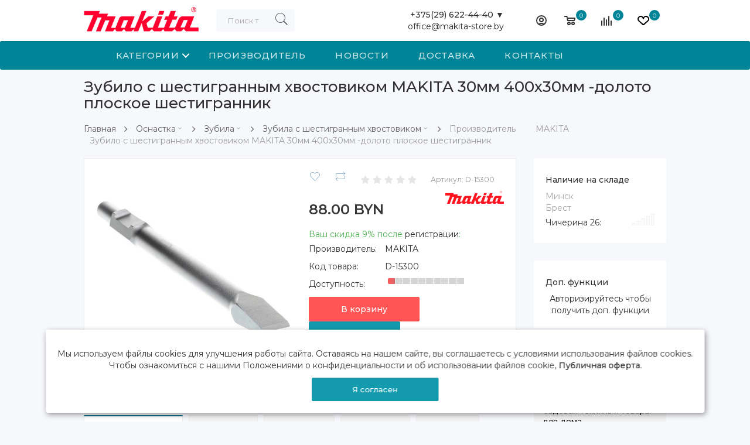

--- FILE ---
content_type: text/html; charset=utf-8
request_url: https://makita-store.by/zubilo-s-sestigrannym-kvostovikom-makita-ploskoe-doloto-30-mm-sest/makita
body_size: 24090
content:
<!DOCTYPE html>
<!--[if IE]><![endif]-->
<!--[if IE 8 ]><html dir="ltr" lang="ru" class="ie8"><![endif]-->
<!--[if IE 9 ]><html dir="ltr" lang="ru" class="ie9"><![endif]-->
<!--[if (gt IE 9)|!(IE)]><!-->
<html dir="ltr" lang="ru">
<!--<![endif]-->
<head>
<meta charset="UTF-8" />
<meta name="viewport" content="width=device-width, initial-scale=1">
<meta name="google-play-app" content="app-id=com.company.makita_store">
<meta name="apple-itunes-app" content="app-id=1571917128, app-argument=https://makita-store.by/zubilo-s-sestigrannym-kvostovikom-makita-ploskoe-doloto-30-mm-sest/makita"> 
<meta http-equiv="Expires" content="Tue, 20 Jan 2026 22:57:38 GMT" /> 
<meta http-equiv="X-UA-Compatible" content="IE=edge">
<title>Зубило с шестигранным хвостовиком MAKITA 30мм 400x30мм -долото плоское шестигранник купить с бесплатной доставкой | MAKITA-STORE.by</title>
<base href="https://makita-store.by/" />
<meta name="description" content="Зубило с шестигранным хвостовиком MAKITA 30мм 400x30мм -долото плоское шестигранник(арт. D-15300) купить в фирменном магазине Makita Store в Минске, Бресте, Гомеле, Гродно, Могилеве и Витебске. Доставка по Беларуси бесплатно. Официальная гарантия. Скидки до 50% по специальной дисконтной программе Макита. Бонусы и подарки при заказе." />
<meta name="keywords" content= "Зубило с шестигранным хвостовиком MAKITA 30мм 400x30мм -долото плоское шестигранник" />
<meta property="og:title" content="Зубило с шестигранным хвостовиком MAKITA 30мм 400x30мм -долото плоское шестигранник купить с бесплатной доставкой | MAKITA-STORE.by" />
<meta property="og:type" content="website" />
<meta property="og:url" content="https://makita-store.by/zubilo-s-sestigrannym-kvostovikom-makita-ploskoe-doloto-30-mm-sest/makita" />
<meta property="og:image" content="https://s1.es.by/image/cache/webp/catalog/COF003343-500x500product_thumb.webp" />
<meta property="og:site_name" content="MAKITA-STORE.by" />

<script src="catalog/view/javascript/jquery/jquery-2.1.1.min.js"></script>
<script src="catalog/view/javascript/jquery/jquery.slimscroll.min.js"></script>
<script src="catalog/view/javascript/occm/colorbox.css" rel="stylesheet" type="text/css"></script>
<link href="catalog/view/javascript/bootstrap/css/bootstrap.min.css" rel="stylesheet" media="screen" />
<script async src="catalog/view/javascript/bootstrap/js/bootstrap.min.js"></script>
<link href="catalog/view/javascript/font-awesome/css/font-awesome.min.css" rel="stylesheet" type="text/css" />
  <link href="catalog/view/theme/makita/stylesheet/pe-icon-7-stroke.min.css" rel="stylesheet">
   
  <link href="catalog/view/theme/electro/assets/css/lightbox.min.css" type="text/css" rel="stylesheet" media="screen" />
<link href="catalog/view/theme/electro/assets/css/owl.carousel.min.css" type="text/css" rel="stylesheet" media="screen" />
<link href="catalog/view/theme/electro/assets/css/slick.css" type="text/css" rel="stylesheet" media="screen" />
<link href="catalog/view/javascript/jquery/magnific/magnific-popup.css" type="text/css" rel="stylesheet" media="screen" />
<link href="catalog/view/javascript/bootstrap/css/bootstrap-slider.css" type="text/css" rel="stylesheet" media="screen" />
<link href="catalog/view/javascript/jquery/datetimepicker/bootstrap-datetimepicker.min.css" type="text/css" rel="stylesheet" media="screen" />

   <link href="catalog/view/theme/makita/stylesheet/makita_stylesheet.css" rel="stylesheet">
 <link href="catalog/view/theme/electro/stylesheet/amount.css" rel="stylesheet">
  <style>/*.product-thumb .sale { background: #FFC107;}*/</style>
<script src="catalog/view/javascript/common.js"></script>

                                                <script type="application/ld+json">            
            {
             "@context":"http://schema.org",
             "@type":"Organization",
             "url":"https://makita-store.by/",
             "logo":"https://makita-store.by/image/catalog/Brend/makita-logo_bbb_kr.png",
             "potentialAction":[{
               "@type":"SearchAction",
               "target":"https://makita-store.by/search?search=%7Bsearch_term_string%7D",
               "query-input":"required name=search_term_string"
             }],
             "contactPoint":[{
                "@type":"ContactPoint",
                "telephone":"+375 (29) 622-44-40",
                "contactType":"customer service"
              }]
            }
            </script>
            			
<link href="https://makita-store.by/zubilo-s-sestigrannym-kvostovikom-makita-ploskoe-doloto-30-mm-sest" rel="canonical" />
<link href="https://makita-store.by/image/catalog/Brend/makita_favicon.png" rel="icon" />
<script src="catalog/view/theme/electro/assets/js/lightbox.min.js"></script>
<script src="catalog/view/theme/electro/assets/js/owl.carousel.min.js"></script>
<script src="catalog/view/theme/electro/assets/js/slick.min.js"></script>
<script src="catalog/view/javascript/jquery/magnific/jquery.magnific-popup.min.js"></script>
<script src="catalog/view/javascript/jquery/datetimepicker/moment.js"></script>
<script src="catalog/view/javascript/jquery/datetimepicker/locale/ru-ru.js"></script>
<script src="catalog/view/javascript/bootstrap/js/bootstrap-slider.js"></script>
<script src="catalog/view/javascript/jquery/datetimepicker/bootstrap-datetimepicker.min.js"></script>

<style>
.menu-fixed #horizontal-menu {
    background-color: #008598;
}
.icon-btn-menu .count {
    background: #008598;
}
.service-wrapper {
margin-top: auto;
}
</style>

<style>

iframe .label_39 .copy_2W {
display: none;
    opacity: 0;
}
iframe .label_39._right_1y._pad100_GR {
margin-bottom: 50px;
}
._orinationRight_25.wrap_mW {
    bottom: 45px;
}
#back-top {
bottom: 60px;
right: 84px;
}
</style>

<style>#nitroCacheBar{display:none;}</style>
<!-- Yandex.Metrika counter -->
<script type="text/javascript" >
 (function(m,e,t,r,i,k,a){m[i]=m[i]||function(){(m[i].a=m[i].a||[]).push(arguments)};
   m[i].l=1*new Date();k=e.createElement(t),a=e.getElementsByTagName(t)[0],k.async=1,k.src=r,a.parentNode.insertBefore(k,a)})
   (window, document, "script", "https://mc.yandex.ru/metrika/tag.js", "ym");

   ym(73478620, "init", {
        clickmap:true,
        trackLinks:true,
        accurateTrackBounce:true,
        webvisor:true,
        ecommerce:"dataLayer1"
   });
</script>
<noscript><div><img src="https://mc.yandex.ru/watch/73478620" style="position:absolute; left:-9999px;" alt="" /></div></noscript>
<!-- /Yandex.Metrika counter -->

<!-- Global site tag (gtag.js) - Google Analytics -->
<script async src="https://www.googletagmanager.com/gtag/js?id=UA-161771270-3"></script>
<script>
  window.dataLayer = window.dataLayer || [];
  function gtag(){dataLayer.push(arguments);}
  gtag('js', new Date());

  gtag('config', 'UA-161771270-3');
</script>
 <link rel="stylesheet" href="catalog/view/theme/makita/stylesheet/m_reset.css"> <!-- CSS reset -->
 <link rel="stylesheet" href="catalog/view/theme/makita/stylesheet/m_style.css"> <!-- Resource style -->
  <!--<script src="catalog/view/theme/makita/js/modernizr.js"></script>--> 
 <!--<script src="catalog/view/theme/makita/js/jquery.menu-aim.js"></script>--> <!-- menu aim -->
 <!--<script src="catalog/view/theme/makita/js/main.js"></script>--> <!-- Resource jQuery -->


                    <script type="text/javascript">window.dataLayer1 = window.dataLayer1 || [];</script>
                
</head>

<body class="product-product-23737" >
<div id="snow"> </div>
 
<div >
 <nav id="menu" class="navbar" style="background:#fff;box-shadow: 0 3px 2px -1px rgb(0 0 0 / 8%);">
  <div class="container">
      <div class="menu-nav"> 
         <div id="logo"><!--data-toggle="offcanvas" data-target="#menu-mobile-ns.navmenu.offcanvas" data-canvas="body"-->
             <div id="sidebar-btn" onclick="openMenuList();">
                  <span></span>
                  <span></span>
                  <span></span>
                  <span></span>
              </div>
                                          <a href="https://makita-store.by"><img src="https://makita-store.by/image/catalog/Brend/makita-logo_bbb_kr.png" title="MAKITA-STORE.by" alt="MAKITA-STORE.by" class="img-responsive" /></a>
                            			 
			  <div id="MOBIsearch">
<div class="test">
  <input type="text" name="search" value="" placeholder="Поиск товара по каталогу" class="form-control"  />
  <button type="button"><span class="pe-7s-search"></span></button>
  </div>
</div>
          </div> 
          <div style="display:none;"><div id="cart">
  <button type="button" data-toggle="dropdown" class="icon-btn-menu dropdown-toggle">
    <!-- <span class="pe-7s-cart"></span> -->
	<svg class="" width="19" height="16" viewBox="0 0 19 16"><path data-name="Ellipse 2 copy 9" class="cls-1" d="M956.047,952.005l-0.939,1.009-11.394-.008-0.952-1-0.953-6h-2.857a0.862,0.862,0,0,1-.952-1,1.025,1.025,0,0,1,1.164-1h2.327c0.3,0,.6.006,0.6,0.006a1.208,1.208,0,0,1,1.336.918L943.817,947h12.23L957,948v1Zm-11.916-3,0.349,2h10.007l0.593-2Zm1.863,5a3,3,0,1,1-3,3A3,3,0,0,1,945.994,954.005ZM946,958a1,1,0,1,0-1-1A1,1,0,0,0,946,958Zm7.011-4a3,3,0,1,1-3,3A3,3,0,0,1,953.011,954.005ZM953,958a1,1,0,1,0-1-1A1,1,0,0,0,953,958Z" transform="translate(-938 -944)"></path></svg>
    <i class="count" id="cart-total">0</i>
    <div class="text"></div>
  </button>
  <ul class="dropdown-menu pull-right">
        <li>
	<div style="
    font-size: 65px;
    text-align: center;
    margin-top: 20px;
"><span class="pe-7s-cart"></span></div>
      <p class="not-empty" style="text-align: center;">В корзине пусто!</p>
    </li>
	<div class="empty-card__list">
    <li style="border-left: 2px solid#ee0c0c;">
   
        <p>Если вы у нас зарегистрированы и вы что-то складывали до этого в коризну, то, возможно, вам нужно всего лишь авторизоваться и тогда отложенные товары появятся.</p>
    </li>
    <li style="border-left: 2px solid#005691;">
    
        <p>Вы еще ничего у нас не покупали? Все просто — сюда будут попадать товары, которые вы покупаете, нажав кнопку «В корзину» на карточке любого товара. После того, как вы выберите нужные товары, то можете снова сюда нажать, чтобы увидеть
            заказ целиком и перейти к оформлению.</p>
    </li>
    <li style="border-left: 2px solid#3a3a3a;">
    
        <p>Обратите внимание, что товары можно складывать не только в «корзину», но и в «коллекции». Это удобно, когда вы не хотите ничего покупать, а просто отбираете понравившийся товар.</p>
    </li>
     </div>
      </ul>
</div>
</div>
        
		  <div class="menu-right">
                    		  		  		
						<div class="dropdown" style="margin-right: 40px;text-align: right;">
                    <div href="#" class="dropdown-toggle" data-toggle="dropdown" style="cursor:pointer;">
                        <b>+375(29) 622-44-40  ▼</b>
                    </div>
					<a href="#">office@makita-store.by</a>
                    <ul class="dropdown-menu">
                       <li><div class="menu-Dop" style="text-align:center;" onclick="window.location.href='/kontakty_m'">Контактная информация</div></li>
					   <hr style="margin-top: 0px;margin-bottom: 0px;">
					   <li style="padding: 10px;background: #f3f3f3;margin-bottom: 10px;"><div style="text-align:center;"><b>Минск</b> Гамарника, 30</div></li>
					   <li><div class="menu-Dop" style="text-align:center;"><a href="mailto:minsk@es.by">makita@es.by</a></div></li>
					   <li><div class="menu-Dop" style="text-align:center;"><a href="tel:+375296224440">375 29 622-44-40</a></div></li>
					   <li><div class="menu-Dop" style="text-align:center;"><p class="single-contact-info">Пн-Пт 9:00-18:00<br>Сб. 10:00-18:00<br>Вс. выходной<br></p></div></li>
					   <hr style="margin-top: 0px;margin-bottom: 0px;">
					   <li style="padding: 10px;background: #f3f3f3;margin-bottom: 10px;"><div style="text-align:center;"><b>Брест</b> Чичерина, 26</div></li>
					   <li><div class="menu-Dop" style="text-align:center;"><a href="mailto:brest@es.by">brest@es.by</a></div></li>
					   <li><div class="menu-Dop" style="text-align:center;"><a href="tel:+375291954444">375 29 195 4444</a></div></li>
					   <li><div class="menu-Dop" style="text-align:center;"><p class="single-contact-info"> Пн-Пт 9:00-18:00<br>Сб.Вс. 9:00-17:00 <br></p></div></li>
					   
                    </ul>
                </div>
							           <div class="dropdown">
                  <button class="icon-btn-menu dropdown-toggle" data-toggle="dropdown">
                      <!-- <span class="pe-7s-user"></span> -->
					  <svg class="" width="18" height="18" viewBox="0 0 18 18"><path data-name="Ellipse 206 copy 4" class="cls-1" d="M909,961a9,9,0,1,1,9-9A9,9,0,0,1,909,961Zm2.571-2.5a6.825,6.825,0,0,0-5.126,0A6.825,6.825,0,0,0,911.571,958.5ZM909,945a6.973,6.973,0,0,0-4.556,12.275,8.787,8.787,0,0,1,9.114,0A6.973,6.973,0,0,0,909,945Zm0,10a4,4,0,1,1,4-4A4,4,0,0,1,909,955Zm0-6a2,2,0,1,0,2,2A2,2,0,0,0,909,949Z" transform="translate(-900 -943)"></path></svg>
                  </button>
                  <div class="dropdown-menu">
                      <ul class="list-unstyled">
                                                    <li><a class="btn-link-drop" href="https://makita-store.by/create-account">Регистрация</a></li>
                          <li><a class="btn-link-drop" href="https://makita-store.by/login">Авторизация</a></li>
                                                </ul>
                  </div>
              </div>
			   <div id="cart">
  <button type="button" data-toggle="dropdown" class="icon-btn-menu dropdown-toggle">
    <!-- <span class="pe-7s-cart"></span> -->
	<svg class="" width="19" height="16" viewBox="0 0 19 16"><path data-name="Ellipse 2 copy 9" class="cls-1" d="M956.047,952.005l-0.939,1.009-11.394-.008-0.952-1-0.953-6h-2.857a0.862,0.862,0,0,1-.952-1,1.025,1.025,0,0,1,1.164-1h2.327c0.3,0,.6.006,0.6,0.006a1.208,1.208,0,0,1,1.336.918L943.817,947h12.23L957,948v1Zm-11.916-3,0.349,2h10.007l0.593-2Zm1.863,5a3,3,0,1,1-3,3A3,3,0,0,1,945.994,954.005ZM946,958a1,1,0,1,0-1-1A1,1,0,0,0,946,958Zm7.011-4a3,3,0,1,1-3,3A3,3,0,0,1,953.011,954.005ZM953,958a1,1,0,1,0-1-1A1,1,0,0,0,953,958Z" transform="translate(-938 -944)"></path></svg>
    <i class="count" id="cart-total">0</i>
    <div class="text"></div>
  </button>
  <ul class="dropdown-menu pull-right">
        <li>
	<div style="
    font-size: 65px;
    text-align: center;
    margin-top: 20px;
"><span class="pe-7s-cart"></span></div>
      <p class="not-empty" style="text-align: center;">В корзине пусто!</p>
    </li>
	<div class="empty-card__list">
    <li style="border-left: 2px solid#ee0c0c;">
   
        <p>Если вы у нас зарегистрированы и вы что-то складывали до этого в коризну, то, возможно, вам нужно всего лишь авторизоваться и тогда отложенные товары появятся.</p>
    </li>
    <li style="border-left: 2px solid#005691;">
    
        <p>Вы еще ничего у нас не покупали? Все просто — сюда будут попадать товары, которые вы покупаете, нажав кнопку «В корзину» на карточке любого товара. После того, как вы выберите нужные товары, то можете снова сюда нажать, чтобы увидеть
            заказ целиком и перейти к оформлению.</p>
    </li>
    <li style="border-left: 2px solid#3a3a3a;">
    
        <p>Обратите внимание, что товары можно складывать не только в «корзину», но и в «коллекции». Это удобно, когда вы не хотите ничего покупать, а просто отбираете понравившийся товар.</p>
    </li>
     </div>
      </ul>
</div>
              <a href="https://makita-store.by/compare" class="icon-btn-menu">
                  <!-- <span class="pe-7s-repeat"></span> -->
				  <svg xmlns="http://www.w3.org/2000/svg" width="18" height="17" viewBox="0 0 18 17"><defs><style>.cls-1{fill:#333;fill-rule:evenodd;}</style></defs><path data-name="Rounded Rectangle 865" class="cls-1" d="M597,78a1,1,0,0,1,1,1v9a1,1,0,0,1-2,0V79A1,1,0,0,1,597,78Zm4-6a1,1,0,0,1,1,1V88a1,1,0,0,1-2,0V73A1,1,0,0,1,601,72Zm4,8a1,1,0,0,1,1,1v7a1,1,0,0,1-2,0V81A1,1,0,0,1,605,80Zm-12-5a1,1,0,0,1,1,1V88a1,1,0,0,1-2,0V76A1,1,0,0,1,593,75Zm-4,5a1,1,0,0,1,1,1v7a1,1,0,0,1-2,0V81A1,1,0,0,1,589,80Z" transform="translate(-588 -72)"></path></svg>
                  <i id="compare-total" class="count">0</i>
                   <div class="text"></div>
              </a>
			 
              <a href="https://makita-store.by/wishlist" id="wishlist-total" class="icon-btn-menu">
                  <!-- <span class="pe-7s-like"></span> -->
				  <svg xmlns="http://www.w3.org/2000/svg" width="20" height="16" viewBox="0 0 20 16"><path data-name="Ellipse 270 copy 3" class="clsw-1" d="M682.741,81.962L682.75,82l-0.157.142a5.508,5.508,0,0,1-1.009.911L675,89h-2l-6.5-5.9a5.507,5.507,0,0,1-1.188-1.078l-0.057-.052,0-.013A5.484,5.484,0,1,1,674,75.35,5.485,5.485,0,1,1,682.741,81.962ZM678.5,75a3.487,3.487,0,0,0-3.446,3H675a1,1,0,0,1-2,0h-0.054a3.491,3.491,0,1,0-5.924,2.971L667,81l7,6,7-6-0.023-.028A3.5,3.5,0,0,0,678.5,75Z" transform="translate(-664 -73)"></path></svg>
                  <i class="count">0</i>
                  <div class="text"></div>
              </a>
          </div>
          <style>#search .dropdown-menu{ max-height: 355px; overflow: hidden auto;}</style>
<div id="search">
<div class="test">

  <input type="text" name="search" value="" placeholder="Поиск товара по каталогу" class="form-control"  />

  <button type="button"><span class="pe-7s-search"></span></button>
   <div id="product-related" class="well well-sm" style="height: 150px; overflow: auto;" hidden></div>
  </div>
</div>
   <script type="text/javascript"><!--

// Related
$('input[name=\'search\']').autocomplete_search({
	'source': function(request, response) {
		$.ajax({
			url: 'index.php?route=product/json&filter_name=' +  encodeURIComponent(request),
			dataType: 'json',
			success: function(json) {
				response($.map(json, function(item) {
					return {
						label: item['name'],
						model: item['model'],
						image: item['image'],
						price: item['price'],
						special: item['special'],
						value: item['product_id']
					}
				}));
			}
		});
	}
});

//-->
</script>      </div>
</div>
</nav>


<div class="sidebar" id="sidebar">
<div class="container">
        <ul class="sidebar-list" id="menuList">
					<li class="dropdown">
			<a class="dropdown-toggle cd-dropdown-trigger" href="">Категории</a>
			<nav class="cd-dropdown">
				<h2>Title</h2>
				<a href="" class="cd-close">Закрыть</a>
				<ul class="cd-dropdown-content" id="initializationM">
					<li class="dropdown" id="menuListLoader"><a class="dropdown-toggle" >Загрузка меню...</a></li>
				</ul> <!-- .cd-dropdown-content -->
			</nav> <!-- .cd-dropdown -->
		</li>
		<li class="dropdown"><a href="/makita" class="dropdown-toggle" >Производитель</a></li>
		<li class="dropdown"><a href="/novosti-nashego-magazina" class="dropdown-toggle" >Новости</a></li>
		<li class="dropdown"><a href="/informatiy-o-dostavke" class="dropdown-toggle" >Доставка</a></li>
		<li class="dropdown"><a href="/kontakty_m" class="dropdown-toggle" >Контакты</a></li>
                </ul>

    <ul class="sidebar-list show-sidebar-list wt-list">
        <li><a href="tel:+375 (29) 622-44-40"><span class="pe-7s-call"></span>+375 (29) 622-44-40</a></li>
        <li><a href="mailto:office@makita-store.by"><span class="pe-7s-mail"></span>office@makita-store.by</a></li>
    </ul>
    <ul class="sidebar-list show-sidebar-list">
        <li class="dropdown" hidden>
            <a href="#" class="dropdown-toggle" data-toggle="dropdown">
                Контакты
            </a>
              <ul class="dropdown-menu" style="color: #fff;">
                       <li><div class="menu-Dop" onclick="window.location.href='/o-nas'">О нас</div></li>
					   <li><div class="menu-Dop" onclick="window.location.href='/oplata'">Оплата</div></li>
					   <li><div class="menu-Dop" onclick="window.location.href='/diskont'">Дисконт</div></li>
                       <li><div class="menu-Dop" onclick="window.location.href='/kontakty_m'">Контакты</div></li>
					   <li><div class="menu-Dop" onclick="window.location.href='http://ekonomstroy.by/'">Оптовикам</div></li>
					   <li><div class="menu-Dop" onclick="window.location.href='/politika-bezopasnosti'">Гарантия и сервис</div></li>
					   <li><div class="menu-Dop" onclick="window.location.href='/informatiy-o-dostavke'">Информация о доставке</div></li>
            </ul>
        </li>
		
        <li><a class="btn-link-drop" href="https://makita-store.by/checkout" title="Оформление заказа">Оформление заказа</a></li>
		
    </ul>
</div>
</div>
<script> 
function share(){
if(typeof (window.WebAppInterface.share) === "function"){
window.WebAppInterface.share(''+window.location.protocol + "//" + window.location.host + window.location.pathname+window.location.search+'');
}else{
window.WebAppInterface.showToast('Функция не доступна');
}
}
			
function menuListVisual2(){
var menuList = "/index.php?route=common/header/menu";
  $.getJSON( menuList, {
    tags: "mount rainier",
    tagmode: "any",
    format: "json"
  })
    .done(function( data ) {
    $.each( data['categories'], function( i, item ) {
	if (item['children']) {
	$('#menuListLoader').addClass('hidden');
    $('#initializationM').append('<li class="has-children">'
						+'<a href="'+item['href']+'">'+item['name']+'</a>'
						+'<ul class="cd-dropdown-icons is-hidden" id="initializationMsub'+item['category_id']+'">'
							+'<li class="go-back"><a href="#0">Назад</a></li>'
							+'<li class="see-all"><a href="'+item['href']+'">Показать все '+item['name']+'</a></li>'
						+'</ul>'
					+'</li> ');
    $.each( item['children'], function( i, itech ) {
	$('#initializationMsub'+item['category_id']+'').append('<li><a class="cd-dropdown-item" href="'+itech['href']+'"><img src="'+itech['image']+'"><h3>'+itech['name']+'</h3><p>'+item['name']+'</p></a></li>');
	  });
	}else{
	$('#menuListLoader').addClass('hidden');
	$('#initializationM').append('<li><a href="'+item['href']+'">'+item['name']+'</a></li>');
	}
      });
	  
		$.getScript("catalog/view/theme/makita/js/modernizr.js", function(data, textStatus, jqxhr) {
  //console.log(data); // данные
  //console.log(textStatus); // успех
  //console.log(jqxhr.status); // 200
  //console.log('Load was performed.');
   });
		$.getScript("catalog/view/theme/makita/js/jquery.menu-aim.js", function(data, textStatus, jqxhr) {
  //console.log(data); // данные
  //console.log(textStatus); // успех
  //console.log(jqxhr.status); // 200
  //console.log('Load was performed.');
   });
   	$.getScript("catalog/view/theme/makita/js/main.js", function(data, textStatus, jqxhr) {
  //console.log(data); // данные
 // console.log(textStatus); // успех
  //console.log(jqxhr.status); // 200
  //console.log('Load was performed.');
   });  
	  
    });
	

	}
	setTimeout(menuListVisual2(), 3000);
</script>
</div>
<div class="wrapper">



			
<style>
@media (min-width: 1201px){
.container {
width: 80%;
}
}
</style>

<link rel="stylesheet" href="/catalog/view/javascript/modal/css/modal.css">
<script>
$(document).ready(function() {


                    if(typeof dataLayer1 != 'undefined') {
                        dataLayer1.push({
                            "ecommerce": {
                                "detail": {
                                    "products": [
                                        {
                                            "id": "23737",
                                            "name" : "Зубило с шестигранным хвостовиком MAKITA 30мм 400x30мм -долото плоское шестигранник",
                                            "price": 88,
                                            "brand": "MAKITA",
                                            "category": ""
                                        }
                                    ]
                                }
                            }
                        });
                    }

                
//document.getElementById('minsk_okey1').style.display = "none"
//document.getElementById('minsk_okey2').style.display = "none"
//$('.cgp-wrapper').addClass('hidden');
});
</script>

<script>
/*$(document).ready(function() {


                    if(typeof dataLayer1 != 'undefined') {
                        dataLayer1.push({
                            "ecommerce": {
                                "detail": {
                                    "products": [
                                        {
                                            "id": "23737",
                                            "name" : "Зубило с шестигранным хвостовиком MAKITA 30мм 400x30мм -долото плоское шестигранник",
                                            "price": 88,
                                            "brand": "MAKITA",
                                            "category": ""
                                        }
                                    ]
                                }
                            }
                        });
                    }

                
var e = document.getElementsByClassName("new-price")[0];
var txt = e.innerText;
var es = document.getElementsByClassName("cgp-group-price")[0];
if(es){
var txts = es.innerText;
if (txt.trim() == txts.trim()) $('.cgp-wrapper').addClass('hidden');
}
});*/

</script>
<div class="container">
	<div id="top-panel" class="col-sm-9 top-panel hidden-xs">
<div class="productimgtop"><img src="https://s1.es.by/image/cache/webp/catalog/COF003343-500x500product_thumb.webp" loading="lazy" title="Зубило с шестигранным хвостовиком MAKITA 30мм 400x30мм -долото плоское шестигранник" alt="Зубило с шестигранным хвостовиком MAKITA 30мм 400x30мм -долото плоское шестигранник" /></div>
<div class="producttexttop">Зубило с шестигранным хвостовиком MAKITA 30мм 400x30мм -долото плоское шестигранник<br>
<div style="color: #9fabb7;">D-15300</div>
</div>
<div class="product-price" style="float: right;">                 <div class="new-price" style="font-size: 20px;">88.00 BYN</div>
			 <div class="old-price" style="display:none;">88.00 BYN</div>              			  <br> 
			  <a href="" class="cartOki" style="text-decoration: none;" onclick="$('a[href=\'#product\']').trigger('click'); return false;">Добавить в корзину</a>
			  </div>
</div>
 <h1 class="title-page" >Зубило с шестигранным хвостовиком MAKITA 30мм 400x30мм -долото плоское шестигранник</h1>
  <ul class="breadcrumb"  id="breadcrumbScroll">
    	        <li ><a href="https://makita-store.by" >Главная</a></li>
			
    		<li class="dropdown" >
	<a href="https://makita-store.by/osnastka" class="dropdown-toggle" data-toggle="dropdown" aria-expanded="false"  onclick="categoryListVisual('0', 'Оснастка');">Оснастка<span class="pe-7s-angle-down"></span></a>
	<div class="dropdown-menu"><div class="dropdown-inner">
	<ul class="list-unstyled categoryList" id="categoryList0"><li id="categoryLoader0" class=""><a>Загрузка категорий...</a></li></ul></div></div>
	</li>
		
    		<li class="dropdown" >
	<a href="https://makita-store.by/zubila" class="dropdown-toggle" data-toggle="dropdown" aria-expanded="false"  onclick="categoryListVisual('1', 'Зубила');">Зубила<span class="pe-7s-angle-down"></span></a>
	<div class="dropdown-menu"><div class="dropdown-inner">
	<ul class="list-unstyled categoryList" id="categoryList1"><li id="categoryLoader1" class=""><a>Загрузка категорий...</a></li></ul></div></div>
	</li>
		
    		<li class="dropdown" >
	<a href="https://makita-store.by/zubila-s-sestigrannym-kvostovikom" class="dropdown-toggle" data-toggle="dropdown" aria-expanded="false"  onclick="categoryListVisual('62', 'Зубила с шестигранным хвостовиком');">Зубила с шестигранным хвостовиком<span class="pe-7s-angle-down"></span></a>
	<div class="dropdown-menu"><div class="dropdown-inner">
	<ul class="list-unstyled categoryList" id="categoryList62"><li id="categoryLoader62" class=""><a>Загрузка категорий...</a></li></ul></div></div>
	</li>
		
    	        <li style="color: #999;">Производитель</li>
			
    	        <li style="color: #999;">MAKITA</li>
			
    	        <li style="color: #999;">Зубило с шестигранным хвостовиком MAKITA 30мм 400x30мм -долото плоское шестигранник</li>
			
      </ul>
  <script>
   	function categoryListVisual(categoryID, name){
	
    var categoryList = "/index.php?route=product/category/subCategory&id="+categoryID;
    $.getJSON( categoryList, {
    tags: "mount rainier",
    tagmode: "any",
    format: "json"
    }).done(function( data ) {
	$('#categoryLoader'+categoryID+'').addClass('hidden');
	$('#categoryList'+categoryID+'').empty();
    $.each( data['categories'], function( i, item ) {
	if(name == item["name"]){
	var color = 'class="bg-warning"';
	}
    $('#categoryList'+categoryID+'').append('<li '+color+'><a href="'+item["href"]+'">'+item["name"]+'</a></li>');
      });
    });
	}
	
	var mobileModal = {
    target: {
      body: 'bd-mobile-modal--visible',
      modal: 'mobile-modal--visible',
      open: 'js-open-modal',
      close: 'js-close-modal',
      wrapper: 'js-wrapper-modal'
    },
    launch: function (event, ele) {
      event.preventDefault();
      $(ele).addClass(this.target.modal);
      $(ele).find('.' + this.target.wrapper).scrollTop(0);
      $('html, body').addClass(mobileModal.target.body);
    },
    close: function () {
      $('.' + this.target.body).removeClass(this.target.body);
      $('.' + this.target.modal).removeClass(this.target.modal);
    }
  };
	 /* Modal Triggers */
  $(document).ready(function () {
    // Close all modals
    $('.' + mobileModal.target.close).on('click touchStart', function () {
      mobileModal.close();
    });
    });
	
	function categoryModalVisual(categoryID, idModel, name){
	$("html").css({
    "touch-action": "pan-down"
});
	//$('#categoryModalLists'+categoryID+'').empty();
	$('.mobile-modal').remove();
	html = '<section id="categoryModalLists'+categoryID+'" class="mobile-modal"> <header class="mobile-modal__cancel"> <a onClick="$(\'#categoryModalLists'+categoryID+'\').remove();" class="js-close-modal"><center>закрыть</center></a> </header> <div class="mobile-modal__wrapper js-wrapper-modal"> <div class="mobile-modal__content"> <h2>Быстрая навигация</h2><div class="dropdown-inner"> <ul class="list-unstyled categoryList" id="categoryModelList'+categoryID+'"></ul></div></div></div></section>';
    $('body').append(html);
	var categoryList = "/index.php?route=product/category/subCategory&id="+categoryID;
    $.getJSON( categoryList, {
    tags: "mount rainier",
    tagmode: "any",
    format: "json"
    }).done(function( data ) {
	$('#categoryLoader'+categoryID+'').addClass('hidden');
	$('#categoryModelList'+categoryID+'').empty();
	$.each( data['categories'], function( i, item ) {
	if(name == item["name"]){
	var color = 'class="bg-warning"';
	}
    $('#categoryModelList'+categoryID+'').append('<li '+color+'><a href="'+item["href"]+'">'+item["name"]+'</a></li>');
    });
	});
	mobileModal.launch(event, idModel);
	 $('.' + mobileModal.target.close).on('click touchStart', function () {
      mobileModal.close();
    });
	}
	</script>
 
    <div class="row">                <div id="content" class="col-sm-9">


<div class="card">


      <div class="row"> 
        <div class="min842 col-lg-6 col-md-12">
		          <div class="min842_img thumb-container hidden" >
			
            
                            <div class="none-slider-bigthumb" itemscope itemtype="http://schema.org/ImageObject">
                  <a data-lightbox="gallery" itemprop="contentUrl" href="https://s1.es.by/image/cache/webp/catalog/COF003343-1000x1000product_popup.webp" title="Зубило с шестигранным хвостовиком MAKITA 30мм 400x30мм -долото плоское шестигранник">
                    <img src="https://s1.es.by/image/cache/webp/catalog/COF003343-500x500product_thumb.webp" loading="lazy" itemprop="thumbnailUrl" title="Зубило с шестигранным хвостовиком MAKITA 30мм 400x30мм -долото плоское шестигранник" alt="Зубило с шестигранным хвостовиком MAKITA 30мм 400x30мм -долото плоское шестигранник" />
                  </a>
                </div>
            
            
            

			</div>
			        </div>
      
	  				  
	  
	  
	  
	  <div class="col-lg-6 col-md-12">
          <div class="product-info">
                      <div class="box-review">
			  <div style="display:inline-block;" class="detail-action">
                <button type="button" data-toggle="tooltip" class="btn-icon" title="В закладки" onclick="wishlist.add('23737');"><span class="pe-7s-like"></span></button>
                <button type="button" data-toggle="tooltip" class="btn-icon" title="В сравнение" onclick="compare.add('23737');"><span class="pe-7s-repeat"></span></button> 
              </div>
              <div class="rating">
                                                <span class="fa fa-stack"><i class="fa fa-star fa-stack-2x"></i></span>
                                                                <span class="fa fa-stack"><i class="fa fa-star fa-stack-2x"></i></span>
                                                                <span class="fa fa-stack"><i class="fa fa-star fa-stack-2x"></i></span>
                                                                <span class="fa fa-stack"><i class="fa fa-star fa-stack-2x"></i></span>
                                                                <span class="fa fa-stack"><i class="fa fa-star fa-stack-2x"></i></span>
                                              </div>
			 <div class="modelArticle"><span>Артикул: </span>D-15300</div>
			 <a style="float:right;" href="https://makita-store.by/makita"><img style="width: 100px;" loading="lazy" src="/image/catalog/Brend/MAKITA.png"></a> 
			  <ul class="list-unstyled" style="line-height: 30px;">
			   			                  </li>
						
          </ul>
            </div>
          		 
                      
			                        <div class="product-price">

              			 
              <div class="new-price">88.00 BYN  </div>
			   			                
                                          <div class="points hidden">Цена в бонусных баллах: 5</div>
              			
              

            </div>
            			
			<!--BOF Customer Group Price-->
							<link rel="stylesheet" type="text/css" href="catalog/view/theme/default/stylesheet/cgp.css" />
				<div class="price cgp-wrapper">
					<div class="h5 hidden" style="color: #F44336;">Специальное предложение:</div>
      						<span class="cgp-group-name" 
						style="color:#4CAF50;">
						Ваш скидка 9% после <a href="/create-account">регистрации</a>:
						</span>
						<br/>
										<small class="hidden">*только для зарегистрированных покупателей</small>					
				</div>
						<!--EOF Customer Group Price-->
          <div id="cgpid"></div>
          <ul class="list-unstyled">
                        <li><span>Производитель:</span><a href="https://makita-store.by/makita">MAKITA</a></li>
			
                        <li><span>Код товара:</span>D-15300</li>
            			            <li><span>Доступность:</span>
														<span class="stock_quantity">
					   <span class="instock" style="width: 90%;"></span>
					   <span class="instock_section">
						  <span></span>
						  <span></span>
						  <span></span>
						  <span></span>
						  <span></span>
						  <span></span>
						  <span></span>
						  <span></span>
						  <span></span>
						  <span class="end"></span>
					   </span>
					</span>
							</li>
          </ul>





          <div id="product">
		              			
            

            	            <div class="box-info-product">
              <div style="display:none" class="form-group">
              <div class="input-group number-spinner"> 
                <span class="input-group-btn"> 
                <button class="btn" data-dir="dwn">
                  <i class="fa fa-minus"></i>
                </button> 
              </span>
                <input type="text" name="quantity" value="1" id="input-quantity" class="form-control text-center" /> 
                <span class="input-group-btn">
                 <button class="btn" data-dir="up">
                  <i class="fa fa-plus"></i>
                </button> 
                </span> 
              </div>
                <input type="hidden" name="product_id" value="23737" />
              </div>
			  <style>
			  @media(max-width:1200px){ .resize-button { width: 100% !important; margin: 5px 0px !important; } }
			  </style>
              <button type="button" id="button-cart" data-loading-text="Загрузка..." class="resize-button btn main-btn left-btn-n" style="margin-left: 0px;width: 189px;">В корзину</button>
    			  <div onClick="quickOrder(23737);" class="resize-button btn main-btn btn-primary btn-lg button">Быстрый заказ</div>
			  
			  <div id="quickOrderModal" class="quickOrderModal hidden">

  <!-- Modal content -->
  <div class="quickOrderModal-content">
    <span class="close" onClick="quickOrder('false');">&times;</span>
    <div id="quickOrder23737">Загрузка...</div>
  </div>

              </div>
			  <script>
			  function quickOrder(product_id){
			  if(product_id == 23737){
			  /*$.get( "/index.php?route=checkout/quick_order/view&product_id=23737", function( data ) {  
                $('#quickOrder23737').html(data); 	
                $('#quickOrderModal').removeClass('hidden');
               });*/
			   
			   	$.ajax({
		url: 'index.php?route=checkout/quick_order/view&product_id=23737',
		type: 'post',
		data: $('#product input[type=\'text\'], #product input[type=\'hidden\'], #product input[type=\'radio\']:checked, #product input[type=\'checkbox\']:checked, #product select, #product textarea'),
		dataType: 'html',
		// beforeSend: function() {
		// 	$('#button-cart').button('loading');
		// },
		  complete: function() {
			$('#button-cart').button('reset');
		  },
		  success: function(data) {
		        $('#quickOrder23737').html(data); 	
                $('#quickOrderModal').removeClass('hidden');
		  },
          error: function(xhr, ajaxOptions, thrownError) {
            alert(thrownError + "\r\n" + xhr.statusText + "\r\n" + xhr.responseText);
          }
	      });
		
			  }else{
			   $('#quickOrderModal').addClass('hidden');
			   $('#quickOrder23737').html('');
			  }
			 }
             </script>
                                        </div>
			

          </div>
		  <p style="color: #b3b1b1;font-size: 10px;margin-bottom: 20px;">Важно знать! Цена действительна только в интернет-магазине, цены в розничной сети могут отличиться!</p>
		  <!-- <ul class="list-unstyled" style="margin-top: 17px;line-height: 30px;"> -->
               <!-- <li><span style="width: 100%;">Технические характеристики:</span> -->
			    			                  <!-- <a href="" class="otkriti" style="text-decoration: none;" onclick="$('a[href=\'#tab-specification\']').trigger('click'); return false;">смотреть все</a></li> -->
						
          <!-- </ul> -->
        </div>
        </div>
	  
	  </div>
</div>
	<div class="block--product--view-type block--product--view-type-color-yellow hidden" id="view-promo">
	<div class="block--product--view-desc">
		<div>Вместе дешевле</div>
	</div>
	<div class="block--product--view-content">
	<div id="promo" style="display: flex;justify-content: flex-start;flex-wrap: wrap;"></div>
	<script>
	var promoList = "/index.php?route=api2/promotions&product_id=23737";
	  $.getJSON( promoList, {
		tags: "mount rainier",
		tagmode: "any",
		format: "json"
	  })
		.done(function( data ) {
		 $.each( data, function( i, item ) {
			 console.log(item.total_num);
			 let promo = '';
             let arrayProduct = []; 
             let arrayPromo = [];
			 let promoI = 0;	
			 $.each( item.products, function( ip, product ) {
					promoI = promoI+1;	
					if(23737 != product.product_id && product.type == 'product'){ arrayProduct.push(product.product_id); }
					if(23737 != product.product_id && product.type == 'promo'){ arrayPromo.push(product.product_id); }

					promo +='<div style="margin: 5px 0;">'
					+'<div class="product_block_special" id="'+product.product_id+'">'
						+'<div class="product_block_special_img" style="stoks">'
							+'<a href="'+product.href+'"><img src="'+product.image+'" loading="lazy"></a>'
						+'</div>'
						+'<div class="product_block_special_info">'
							+'<div>'
							+'<h3 style="margin-bottom: 0px;max-width: 230px;"><a href="'+product.href+'">'+product.name+'</a></h3>'
							+'</div><small>'+product.model+'</small>'
							+'<div class="price"><div class="price-new">'+product.price+'</div><span class="price-old">'+product.price_old+'</span></div>'
						+'</div>'
					+'</div>'
				+'</div>';
					
					
					
			 });
 
			 console.log(promoI);
			 if(promoI > 1){
			 $('#promo').append('<div id="promo-'+i+'"  class="resizePromo" >' 
			+'<div>'
					+'<div class="product-thumb transition">'
						+'<div class="quiqview-btns"></div>'
						+'<div class="caption">'+promo
							+'<b>Цена за набор:</b>'
							+'<div class="sale">-'+item.discount_sale+'%</div>'
							+'<div class="button-group">'
								+'<div class="price">'
									+'<span class="price-new">'+item.total+'</span>'
									+'<span class="price-old">'+item.total_old+'</span>'
								+'</div>'
								+'<button class="btn main-btn" type="button" onClick="cart.promo(23737, \''+i+'\', \''+arrayProduct.toString()+'\', \''+arrayPromo.toString()+'\');">В корзину</button>'
							+'</div>'
						+'</div>'
					+'</div>'
				+'</div>'
			+'</div>');
			}	
					
					
			if(item.total_num && item.count > 1){
			 $('#view-promo').removeClass('hidden');
			}
		 });
		})
		.always(function() {  console.log( "complete_promo");  });
	</script>

	</div>
</div> 

      <div class="card-info" style="margin-bottom: 15px;">
        <ul class="nav nav-tabs">
		           <li class="active"><a href="#tab-specification" data-toggle="tab">Характеристики</a></li>
          		            <li><a href="#tab-description" data-toggle="tab">Описание</a></li>
		   
          <li hidden class="hidden" id="tab-IbuyBootom"><a href="#tab-Ibuy" data-toggle="tab">Аксессуары</a></li>

                    <li><a href="#tab-review" data-toggle="tab">Отзывы (0)</a></li>
          		  <li><a href="#tab-time-price" data-toggle="tab">Рассрочка</a></li>
		<li><a href="#tab-time-dpd" data-toggle="tab">Доставка</a></li>
        </ul>
      </div>
	  
      <div class="card" >
        <div class="tab-content">
		           <div class="tab-pane" id="tab-description">
		   <h2>Обзор MAKITA 30мм 400x30мм зубило-долото плоское  шестигранник</h2>
            <br>Плоское долото Makita P-15300 с большим ресурсом и с увеличенной скоростью образования канавки. Применяется при снятии бетона, штукатурки и прочих слоистых старых материалов. Крепление осуществляется при помощи шестигранного хвостовика. В нашем интернет магазине, Вы можете купить товар – Долото плоское по бетону 30?400 мм с шестигранным креплением 30 мм Makita P-15300 для отбойного молотка HM1300, HM1303, HM1304, HM1307C, HM1317C,  HM1400, HM1500. Оформить покупку легко с помощью корзины или отправить запрос нам на электронную почту. Подробную информацию по товару вы можете получить у наших менеджеров или в службе технической поддержки Макита по телефонам указанным на сайте.            
          </div>
		                      <div class="tab-pane  active" id="tab-specification">
<h2>Характеристики 30мм 400x30мм зубило-долото плоское  шестигранник (D-15300)</h2>
				
            <div class="panel-attribute">
                            <div class="row">
                <div class="col-sm-12">
                  <div class="head-td"><strong>Характеристики</strong></div>
                </div>
              </div>
                            <div class="row">
                <div class="col-sm-5 col-xs-6" style="display: flex;">
                  <div class="attr-td">EAN</div><div style="border-bottom: 1px dotted #a6a5a5;flex-grow: 1;margin-bottom: 10px;"></div>
                </div>
                <div class="col-sm-7 col-xs-6">
                  <div class="attr-td">				  88381186384				  
				  </div>
                </div>
				
              </div>
                            <div class="row">
                <div class="col-sm-5 col-xs-6" style="display: flex;">
                  <div class="attr-td">TNVED</div><div style="border-bottom: 1px dotted #a6a5a5;flex-grow: 1;margin-bottom: 10px;"></div>
                </div>
                <div class="col-sm-7 col-xs-6">
                  <div class="attr-td">				  8207909900				  
				  </div>
                </div>
				
              </div>
                            <div class="row">
                <div class="col-sm-5 col-xs-6" style="display: flex;">
                  <div class="attr-td">Вес товара с упаковкой, кг</div><div style="border-bottom: 1px dotted #a6a5a5;flex-grow: 1;margin-bottom: 10px;"></div>
                </div>
                <div class="col-sm-7 col-xs-6">
                  <div class="attr-td">				  0.8				  
				  </div>
                </div>
				
              </div>
                            <div class="row">
                <div class="col-sm-5 col-xs-6" style="display: flex;">
                  <div class="attr-td">Габариты товара с упаковкой, мм</div><div style="border-bottom: 1px dotted #a6a5a5;flex-grow: 1;margin-bottom: 10px;"></div>
                </div>
                <div class="col-sm-7 col-xs-6">
                  <div class="attr-td">				  300х20х400				  
				  </div>
                </div>
				
              </div>
                            <div class="row">
                <div class="col-sm-5 col-xs-6" style="display: flex;">
                  <div class="attr-td">Основные характеристики</div><div style="border-bottom: 1px dotted #a6a5a5;flex-grow: 1;margin-bottom: 10px;"></div>
                </div>
                <div class="col-sm-7 col-xs-6">
                  <div class="attr-td">				  Описание|Долото плоское с шестигранным креплением для отбойного молотка. Модель инструмента|HM1300, HM1303, HM1304, HM1307C, HM1317C,  HM1400, HM1500. Шестигранное крепление|30 мм. Длина|400 мм. Ширина|30 мм. Количество|1 шт.				  
				  </div>
                </div>
				
              </div>
                            <div class="row">
                <div class="col-sm-5 col-xs-6" style="display: flex;">
                  <div class="attr-td">Размер шестигранника, мм</div><div style="border-bottom: 1px dotted #a6a5a5;flex-grow: 1;margin-bottom: 10px;"></div>
                </div>
                <div class="col-sm-7 col-xs-6">
                  <div class="attr-td">				  30				  
				  </div>
                </div>
				
              </div>
                            <div class="row">
                <div class="col-sm-5 col-xs-6" style="display: flex;">
                  <div class="attr-td">Родина бренда</div><div style="border-bottom: 1px dotted #a6a5a5;flex-grow: 1;margin-bottom: 10px;"></div>
                </div>
                <div class="col-sm-7 col-xs-6">
                  <div class="attr-td">				  Япония				  
				  </div>
                </div>
				
              </div>
                            <div class="row">
                <div class="col-sm-5 col-xs-6" style="display: flex;">
                  <div class="attr-td">Производитель</div><div style="border-bottom: 1px dotted #a6a5a5;flex-grow: 1;margin-bottom: 10px;"></div>
                </div>
                <div class="col-sm-7 col-xs-6">
                  <div class="attr-td">				  Макита Корпорейшн, Анджио, Аичи, Япония				  
				  </div>
                </div>
				
              </div>
                            <div class="row">
                <div class="col-sm-5 col-xs-6" style="display: flex;">
                  <div class="attr-td">Страна</div><div style="border-bottom: 1px dotted #a6a5a5;flex-grow: 1;margin-bottom: 10px;"></div>
                </div>
                <div class="col-sm-7 col-xs-6">
                  <div class="attr-td">				  КИТАЙ				  
				  </div>
                </div>
				
              </div>
                                        </div>
          </div>

          		  
                    <div class="tab-pane" id="tab-review">
		  <h2>Отзывы о MAKITA 30мм 400x30мм зубило-долото плоское  шестигранник (D-15300)</h2>
            <form class="form-horizontal" id="form-review">
              <div id="review"></div>
              <h2>Написать отзыв</h2>
                            <div class="form-group required">
                <div class="col-sm-12">
                  <label class="control-label" for="input-name">Ваше имя:</label>
                  <input type="text" name="name" value="" id="input-name" class="form-control" />
                </div>
              </div>
              <div class="form-group required">
                <div class="col-sm-12">
                  <label class="control-label" for="input-review">Ваш отзыв</label>
                  <textarea name="text" rows="5" id="input-review" class="form-control"></textarea>
                  <div class="help-block"><span class="text-danger">Внимание:</span> HTML и смайлы не поддерживаются! Используйте обычный текст!</div>
                </div>
              </div>
              <div class="form-group required">
                <div class="col-sm-12">

                  <div class="review-stars-lab">
                    <label class="lab-text">Рейтинг</label>
                    <div id="reviewstar" class="form-group">
                      <input id="star-5" type="radio" name="rating" value="5">
                      <label for="star-5"><i class="fa fa-star"></i></label>
                      <input id="star-4" type="radio" name="rating" value="4">
                      <label for="star-4"><i class="fa fa-star"></i></label>
                      <input id="star-3" type="radio" name="rating" value="3">
                      <label for="star-3"><i class="fa fa-star"></i></label>
                      <input id="star-2" type="radio" name="rating" value="2">
                      <label for="star-2"><i class="fa fa-star"></i></label>
                      <input id="star-1" type="radio" name="rating" value="1">
                      <label for="star-1"><i class="fa fa-star"></i></label>
                    </div>
                  </div>
              </div>
              </div>
                            <div class="buttons-overflow">
                  <button type="button" id="button-review" data-loading-text="Загрузка..." class="btn main-btn">Продолжить</button>
              </div>
                          </form>
          </div>
                    <div class="tab-pane hidden" id="tab-Ibuy">
      <div id="ibuy-carousel" class="owl-carousel custom-nav">

      </div>

	  	<script>
		function ibuysListVisual(){
var ibuysList = "/index.php?route=product/product/ibuys&product_id=23737";
  $.getJSON( ibuysList, {
    tags: "mount rainier",
    tagmode: "any",
    format: "json"
  })
    .done(function( data ) {
	if(data[0].ibuys){
	$('#tab-Ibuy').removeClass('hidden');
	$('#tab-IbuyBootom').removeClass('hidden');
	
    $.each( data[0].ibuys, function( i, item ) {
	if(item.sale){ var sale = '<div class="sale">-'+item.sale+'%</div>'; }else{ var sale = ''; }
    if(item.price){ if(!item.special){ var price = item.price; 
	}else{ var price = '<span class="price-new">'+item.special+'</span> <span class="price-old">'+item.price+'</span>'; } } 	
    $('#ibuy-carousel').append('<div>'
	+'<div class="product-thumb transition">'
	+''+sale+''
	+'<div class="image">'
	+'<a href="'+item.href+'">'
	+'<img src="'+item.thumb+'" alt="'+item.name+'" loading="lazy" title="'+item.name+'" class="img-responsive" />'
	+'</a>'
	+'</div>'
	+'<div class="quiqview-btns">'
	+'<button class="icon-btn" type="button" data-toggle="tooltip" title="В закладки" onclick="wishlist.add(\''+item.product_id+'\');"><span class="pe-7s-like"></span><i class="text">Добавить в избранное</i></button>'
	+'<button class="icon-btn" type="button" data-toggle="tooltip" title="В сравнение" onclick="compare.add(\''+item.product_id+'\');"><span class="pe-7s-repeat"></span><i class="text">Добавить в сравнение</i></button>'
	+'</div>'
	+'<div class="caption">'
	+'<h3 style="font-size: 15px;"><a href="'+item.href+'">'+item.name+'</a></h3>'
	+'<div class="description">'+item.description+'</div>'
	+'<div class="button-group">'
	+'<div class="price">'+price+'</div>'
	+'<button class="btn main-btn" type="button" onclick="cart.add(\''+item.product_id+'\');">В корзину</button>'
	+'<a class="btn" href="'+item.href+'">Подробнее</a>'
	+'</div>'
	+'</div>'
	+'</div>'
	+'</div>'
	);

      });
	  }
    })
	.always(function() { loadCarouselIbuy(); console.log( "complete_ibuy"); });
	}
	setTimeout(ibuysListVisual(), 1000);
     </script>
	       <script>
          function loadCarouselIbuy(){ 
          $('#ibuy-carousel').owlCarousel({
              loop:false,
              nav:false,
              navText: ["<span class='pe-7s-angle-left'></span","<span class='pe-7s-angle-right'></span"],
              dots:false,
              margin:30,
              responsive:{
                  0:{
                      items:1,
                  },
                  600:{
                      items:2,
                  },
                  992:{
                      items:2,
                  },
                  1200:{
                      items:3,
                  }
              }
          });
      }
      </script>
          </div>
		    			<div class="tab-pane" id="tab-time-dpd">
			<div class="panel-attribute">
			<center>Информация предоставлена справочно.<br>Точную информацию вы можете получить у продавцов-консультантов.</center><br>
			<input type="text" name="delivery" value="" placeholder="Найти город/населенный пункт" id="input-name" class="form-control" autocomplete="off">
			<button type="button" class="btn main-btn" onclick="delivery();" style="margin-left: 0px;width: 100%;">рассчитать стоимость</button>
			<br>
<div id="tabDEliD" class="new-table hidden">
	<table border="1">
   <caption><div id="deliverMmsg"></div></caption>
   <tbody><tr>
    <th>Вид</th>
    <th>Куда</th>
    <th>Время</th>
    <th>Стоимость</th>
   </tr>
     <tr><td data-label="Вид">Курьер</td><td data-label="Куда" id="deliver2"></td><td data-label="Время">1-4 Дней</td><td data-label="Стоимость" id="tabprice1"></td></tr>   <tr><td data-label="Вид">Самовывоз</td><td data-label="Куда">г.Минск, ул.Тимирязева, д.65</td><td data-label="Время">0-5 Дней</td><td data-label="Стоимость">0 BYN</td></tr>
   <tr><td data-label="Вид">Самовывоз</td><td data-label="Куда">г.Брест, ул.Чичерина, д.26</td><td data-label="Время">0-5 Дней</td><td data-label="Стоимость">0 BYN</td></tr>
   </tbody></table>
   </div>
   <br>
			<div>
			<b>-Доставка курьером по Беларуси осуществляется только от 50 рублей.<br> -Бесплатная доставка курьером по Беларуси от 300 рублей.</b></div>
   <script type="text/javascript"><!--

// Related
$('input[name=\'delivery\']').autocomplete_do({
	'source': function(request, response) {
		$.ajax({
			url: 'index.php?route=product/delivery&filter_name=' +  encodeURIComponent(request),
			dataType: 'json',
			success: function(json) {
				response($.map(json, function(item) {
					return {
						label: item['name'],
						value: item['id']
					}
				}));
			}
		});
	}
});
// Try edit message
<!-- function delivery() { -->
<!-- var dValues = $('input[name=\'delivery\']').val(); -->
<!-- if(dValues){ -->
<!-- $('#deliverMmsg').html('Доставка в <b>' + dValues + '</b>'); -->
<!-- console.log(dValues); -->
<!-- }else{ -->
<!-- $('#deliverMmsg').html('Укажите город/населенный пункт'); -->
<!-- } -->
<!-- } -->
function delivery() {
var dValues = $('input[name=\'delivery\']').val();
if(dValues){
		$.ajax({
			url: 'index.php?route=product/delivery/view&filter_name=' +  dValues + '&filter_price='+ 88.00,
			dataType: 'json',
			success: function(json) {
			$.map(json, function(item) {
			$('#deliverMmsg').html('Доставка в <b>' + item['name'] + '</b>');
			$('#deliver2').html(item['name']);
			$('#tabprice1').html(item['price'] + ' BYN');
			$('#tabDEliD').removeClass('hidden');
            console.log(item['id']);
			});
			}
		});
        }else{
		$('#tabDEliD').addClass('hidden');
        $('#deliverMmsg').html('Укажите город/населенный пункт');
        }
}
//-->
</script>
</div>
			</div>
          <div class="tab-pane" id="tab-time-price">
	      <center>

			<style>
			.card-stack img{width:34%;}
			</style>	
			<div class="card-stack">
				
					<div class="card">
					<img style="cursor:pointer;" loading="lazy" src="/catalog/view/theme/electro/assets/price/cart/magnit.png">
				<div class="divtext"><b>МАГНИТ</b> (ОАО "АСБ Беларусбанк")<br>
				Рассрочка на <b>4 месяца</b><br>
				Ежемесячный платёж: <b>22.00 BYN</b>
				<br>
				Всего сумма: <b>88.00 BYN</b>
				</div></div>
				<hr>
					<div class="card">
					<img style="cursor:pointer;" loading="lazy" src="/catalog/view/theme/electro/assets/price/cart/kartapokupok.png">
				<div class="divtext"><b>карта ПОКУПОК</b> (Белгазпромбанк)<br>
				Рассрочка на <b>3 месяца</b><br>
				Ежемесячный платёж: <b>29.33 BYN</b>
				<br>
				Всего сумма: <b>88.00 BYN</b>
				</div>
					
					</div>
					<hr>
					<div class="card">
					<img style="cursor:pointer;" loading="lazy" src="/catalog/view/theme/electro/assets/price/cart/cherepaha.png">
				<div class="divtext"><b>Черепаха</b> (ВТБ Банк")<br>
				Рассрочка на <b>8 месяца</b><br>
				Ежемесячный платёж: <b>11.00 BYN</b>
				<br>
				Всего сумма: <b>88.00 BYN</b>
				</div></div>
				<hr>
					<div class="card">
					<img style="cursor:pointer;" loading="lazy" src="/catalog/view/theme/electro/assets/price/cart/halva.png">
				<div class="divtext"><b>ХАЛВА</b> (МТБанк)<br>
				Рассрочка на <b>2 месяца</b><br>
				Ежемесячный платёж: <b>44.00 BYN</b>
				<br>
				Всего сумма: <b>88.00 BYN</b>
				</div>
					</div>
<hr>					
					<div class="card"><img style="cursor:pointer;" loading="lazy" src="/catalog/view/theme/electro/assets/price/cart/smartkapta.png">
				<div class="divtext"><b>СМАРТкарта</b> (Добрабыт)<br>
				Рассрочка на <b>3 месяца</b><br>
				Ежемесячный платёж: <b>29.33 BYN</b>
				<br>
				Всего сумма: <b>88.00 BYN</b>
				</div></div>
				<hr>
					<div class="card"><img style="cursor:pointer;" loading="lazy" src="/catalog/view/theme/electro/assets/price/cart/cartFun.png">
				<div class="divtext"><b>карта FUN</b> (БПС-Сбербанк)<br>
				Рассрочка на <b>4</b> месяца<br>
				Ежемесячный платёж: <b>22.00 BYN</b>
				<br>
				Всего сумма: <b>88.00 BYN</b>
				</div></div>
			
			
		</div>
		
		<div style="text-align: left;"><b>-Купить 30мм 400x30мм зубило-долото плоское  шестигранник по карте рассрочки, возможно только в пунктах самовывоза.<br> -При прокупке 30мм 400x30мм зубило-долото плоское  шестигранник в рассрочку, акции и скидки по дисконтной карте и промо-кодам не действуют.</b></div>
		<div style="color: #008598;">Информация предоставлена справочно. Точную информацию вы можете получить у менеджеров магазина!</div>
		</center>

          </div>
                  </div>
</div>
	  <center style="color: #b3b1b1;font-size: 10px;margin-bottom: 20px;">
	  Импортёр в Республику Беларусь: ОДО "ЭКОНОМСТРОЙ", г. Брест, ул. Чичерина,26 , УНП 290429086, тел. +375162431000, https://b2b.es.by/ 	  <br> 
	  Информация о товаре предоставлена для ознакомления и не является публичной офертой.  Производители оставляют за собой право изменять внешний вид, характеристики и комплектацию товара, предварительно не уведомляя продавцов и потребителей. Просим вас отнестись с пониманием к данному факту и заранее приносим извинения за возможные неточности в описании и фотографиях товара. Будем благодарны вам за сообщение об ошибках на Email it220380v@gmail.com — это поможет сделать наш каталог еще точнее!</center>

<h3 class="section-title hidden" id="related-header">Рекомендуемые товары</h3>
      <div id="related-carousel" class="owl-carousel custom-nav hidden">

      </div>
	  <script>
		function relatedListVisual(){
var relatedList = "/index.php?route=product/product/related&product_id=23737";
  $.getJSON( relatedList, {
    tags: "mount rainier",
    tagmode: "any",
    format: "json"
  })
    .done(function( data ) {
	if(data[0].relateds){
	$('#related-header').removeClass('hidden');
	$('#related-carousel').removeClass('hidden');
	
    $.each( data[0].relateds, function( i, item ) {
	if(item.sale){ var sale = '<div class="sale">-'+item.sale+'%</div>'; }else{ var sale = ''; }
    if(item.price){ if(!item.special){ var price = item.price; 
	}else{ var price = '<span class="price-new">'+item.special+'</span> <span class="price-old">'+item.price+'</span>'; } } 	
    $('#related-carousel').append('<div>'
	+'<div class="product-thumb transition">'
	+''+sale+''
	+'<div class="image">'
	+'<a href="'+item.href+'">'
	+'<img src="'+item.thumb+'" alt="'+item.name+'" loading="lazy" title="'+item.name+'" class="img-responsive" />'
	+'</a>'
	+'</div>'
	+'<div class="quiqview-btns">'
	+'<button class="icon-btn" type="button" data-toggle="tooltip" title="В закладки" onclick="wishlist.add(\''+item.product_id+'\');"><span class="pe-7s-like"></span><i class="text">Добавить в избранное</i></button>'
	+'<button class="icon-btn" type="button" data-toggle="tooltip" title="В сравнение" onclick="compare.add(\''+item.product_id+'\');"><span class="pe-7s-repeat"></span><i class="text">Добавить в сравнение</i></button>'
	+'</div>'
	+'<div class="caption">'
	+'<h3 style="font-size: 15px;"><a href="'+item.href+'">'+item.name+'</a></h3>'
	+'<div class="description">'+item.description+'</div>'
	+'<div class="button-group">'
	+'<div class="price">'+price+'</div>'
	+'<button class="btn main-btn" type="button" onclick="cart.add(\''+item.product_id+'\');">В корзину</button>'
	+'<a class="btn" href="'+item.href+'">Подробнее</a>'
	+'</div>'
	+'</div>'
	+'</div>'
	+'</div>'
	);

      });
	  }else{
	  
	  }
    })
	.always(function() { loadCarouselRelated(); console.log( "complete_related"); });
	}
	setTimeout(relatedListVisual(), 1000);
     </script>
	       <script>
         function loadCarouselRelated(){ 
          $('#related-carousel').owlCarousel({
              loop:false,
              nav:false,
              navText: ["<span class='pe-7s-angle-left'></span","<span class='pe-7s-angle-right'></span"],
              dots:false,
              margin:30,
              responsive:{
                  0:{
                      items:1,
                  },
                  600:{
                      items:2,
                  },
                  992:{
                      items:2,
                  },
                  1200:{
                      items:3,
                  }
              }
          });
      }
      </script>


      <div>
    <div style="margin-top:50px"></div></div>
<div>
    <div style="margin-top:50px"></div></div>
</div>
	 <!--hidden-xs-->
<aside id="column-right" class="col-sm-3">
    

<div>
    <div class="servise-widget">
    <h5>Наличие на складе</h5>
 
<div style="color: #a3a3a3;text-align: left;">Минск</div>



<div style="width: 100%;display: none;"><div style="float: left;">г.Минск: </div>
<div style="font-weight: 500;float: right;">
<a style="color: #4CAF50;" href="/api/maps/minsk.html" rel="modal:open">
  <div class="signal-bars mt1 sizing-box bad one-bar"><div class="first-bar bar"></div><div class="second-bar bar"></div><div class="third-bar bar"></div><div class="fourth-bar bar"></div><div class="fifth-bar bar"></div></div>
</a>
</div>
</div>
<div style="color: #a3a3a3;text-align: left;">Брест</div>
<div style="width: 100%;display: table;"><div style="float: left;line-height: 30px;">Чичерина 26: </div> 
<div style="font-weight: 500;float: right;color: #F44336;">
<div class="signal-bars mt1 sizing-box bad one-bar"><div class="null-bar bar"></div><div class="second-bar bar"></div><div class="third-bar bar"></div><div class="fourth-bar bar"></div><div class="fifth-bar bar"></div>
</div>
</div>
</div>
</div></div>

 <div>
    <div class="servise-widget">
    <h5>Доп. функции</h5>
	<div style="text-align:center;"><a href="/login">Авторизируйтесь</a> чтобы получить доп. функции</div>
</div></div>


  </aside>  
	
	  
	  
    <aside id="column-right" class="col-sm-3 hidden-xs">
    <div class="tag-wrapper" id="scrollTags">
</div>

<div class="list-group category-group " id="scrollCategory">
      <a href="https://makita-store.by/elektroinstrumenty-i-stanki" class="list-group-item onactive">Электроинструменты и станки</a>
        <a href="https://makita-store.by/oborudovanie" class="list-group-item onactive">Оборудование</a>
        <a href="https://makita-store.by/sadovay-teknika" class="list-group-item onactive">Садовая техника и товары для дома</a>
        <a href="https://makita-store.by/izmeritelunyi-instrument" class="list-group-item onactive">Измерительный инструмент</a>
        <a href="https://makita-store.by/osnastka" class="list-group-item onactive">Оснастка</a>
    </div>
<!-- End Wrapper -->
<script>
/*$(function(){
	$('#scrollCategory').slimScroll({
		height: '350px'
	});*/
	/*$('#scrollTags').slimScroll({
		height: '250px'
	});*/
/*});*/
</script>
	<script>
	/*function scrollTagsVisual(){
var scrollTags = "/index.php?route=product/category/customerSearch";
  $.getJSON( scrollTags, {
    tags: "mount rainier",
    tagmode: "any",
    format: "json"
  })
    .done(function( data ) {
    $.each( data['tags'], function( i, item ) {
    $('#scrollTags').append('<div class="tag" onclick="window.location.href=\'/search?search='+item['keyword']+'\'">'
	+'<input type="checkbox" />'
	+'<label for="">'+item['keyword']+'</label>'
	+'<i class="fa fa-plus"></i>'
	+'<i class="fa fa-check"></i>'
	+'</div>'
	);

      });
    
});
}
setTimeout(scrollTagsVisual(), 1500);*/
</script>  </aside>
  </div>
</div>





<script>
                var hiddenElement = document.getElementById("tab-specification");
var btn = document.querySelector('.otkriti');

function handleButtonClick() {
   hiddenElement.scrollIntoView({block: "center", behavior: "smooth"});
}

btn.addEventListener('click', handleButtonClick);

var hiddenE = document.getElementById("product");
var btu = document.querySelector('.cartOki');

function handleButClick() {
   hiddenE.scrollIntoView({block: "center", behavior: "smooth"});
}

btu.addEventListener('click', handleButClick);
            </script>


<script>
   document.addEventListener('DOMContentLoaded', function(){
        $('.slider-bigthumb').slick({
            slidesToShow: 1,
            slidesToScroll: 1,
            arrows: false,
            fade: true,
            infinite: false,

            asNavFor: '.slider-thumb'
        });
        $('.slider-thumb').slick({
            dots: false,
            slidesToShow: 4,
            slidesToScroll: 1,
            adaptiveHeight: true,
            infinite: false,
            asNavFor: '.slider-bigthumb',
            focusOnSelect: true,
            prevArrow: $('.slider-thumb-container .prev'),
            nextArrow: $('.slider-thumb-container .next'),
             responsive: [
                 {
                     breakpoint: 420,
                     settings: {
                         slidesToShow: 3,
                         adaptiveHeight: false,
                     }
                 },
                 {
                     breakpoint: 768,
                     settings: {
                         adaptiveHeight: false,
                     }
                 },
    {
      breakpoint: 992,
      settings: {
        slidesToShow: 4
      }
    },
    {
      breakpoint: 1200,
      settings: {
        slidesToShow: 3
      }
    }
  ]
        });
		
		setTimeout($('.thumb-container').removeClass('hidden'), 6000);
		
    }, false);
</script>

<script>
    lightbox.option({
        'wrapAround': true,
        'albumLabel': "Фото %1 из %2"
    })
</script>

<script type="text/javascript"><!--
$('select[name=\'recurring_id\'], input[name="quantity"]').change(function(){
	$.ajax({
		url: 'index.php?route=product/product/getRecurringDescription',
		type: 'post',
		data: $('input[name=\'product_id\'], input[name=\'quantity\'], select[name=\'recurring_id\']'),
		dataType: 'json',
		beforeSend: function() {
			$('#recurring-description').html('');
		},
		success: function(json) {
			$('.alert, .text-danger').remove();

			if (json['success']) {
				$('#recurring-description').html(json['success']);
			}
		}
	});
});
//--></script>
<script type="text/javascript"><!--
function addInformPrice(){ 
    var id_product = "23737";
	var amount = "1";
		var price = "88.00 BYN";
		var act = '1';
    $.ajax({
        type: "post",
        url: "index.php?route=tool/inform/addInformer",
        data: {id_product:id_product, amount:amount, price:price, act:act},
		dataType: 'json',
		complete: function() {
		},
		success: function(json) {
	
			if (json['error']) {
			$('#content').parent().before('<div class="alert alert-danger"><i class="fa fa-exclamation-circle"></i>' + json['error'] + '<button type="button" class="close" data-dismiss="alert"><span class="pe-7s-close"></span></button></div>');
           
			}

			if (json['success']) {
			$('#content').parent().before('<div class="alert alert-success"><i class="fa fa-check-circle"></i> ' + json['success'] + ' <button type="button" class="close" data-dismiss="alert"><span class="pe-7s-close"></span></button></div>');

			}
		}
    });
}
function addInformPostyp(){
    var id_product = "23737";
	var amount = "1";
		var price = "88.00 BYN";
		var act = '2';
    $.ajax({
        type: "POST",
        url: "index.php?route=tool/inform/addInformer",
        data: {id_product:id_product, amount:amount, price:price, act:act},
		dataType: 'json',
		success: function(json) {
			if (json['error']) {
			$('.breadcrumb').after('<div class="alert alert-danger"><i class="fa fa-exclamation-circle"></i>' + json['error'] + '<button type="button" class="close" data-dismiss="alert"><span class="pe-7s-close"></span></button></div>');
			}

			if (json['success']) {
				$('.breadcrumb').after('<div class="alert alert-success"><i class="fa fa-check-circle"></i>' + json['success'] + '<button type="button" class="close" data-dismiss="alert"><span class="pe-7s-close"></span></button></div>');

			}
		}
    });
}
//--></script>
<script type="text/javascript"><!--
$('#button-cart').on('click', function() {
	$.ajax({
		url: 'index.php?route=checkout/cart/add',
		type: 'post',
		data: $('#product input[type=\'text\'], #product input[type=\'hidden\'], #product input[type=\'radio\']:checked, #product input[type=\'checkbox\']:checked, #product select, #product textarea'),
		dataType: 'json',
		// beforeSend: function() {
		// 	$('#button-cart').button('loading');
		// },
		complete: function() {
			$('#button-cart').button('reset');
		},
		success: function(json) {
			$('.alert, .text-danger').remove();
			$('.form-group').removeClass('has-error');

			if (json['error']) {
				if (json['error']['option']) {
					for (i in json['error']['option']) {
						var element = $('#input-option' + i.replace('_', '-'));

						if (element.parent().hasClass('input-group')) {
							element.parent().after('<div class="text-danger">' + json['error']['option'][i] + '</div>');
						} else {
							element.after('<div class="text-danger">' + json['error']['option'][i] + '</div>');
						}
					}
				}

				if (json['error']['recurring']) {
					$('select[name=\'recurring_id\']').after('<div class="text-danger">' + json['error']['recurring'] + '</div>');
				}

				// Highlight any found errors
				$('.text-danger').parent().addClass('has-error');
			}

			if (json['success']) {
				$('.breadcrumb').after('<div class="alert alert-success"><i class="fa fa-check-circle"></i>' + json['success'] + '<button type="button" class="close" data-dismiss="alert"><span class="pe-7s-close"></span></button></div>');

                $('#cart > button i#cart-total').html(json['total']);


				$('#cart > ul').load('index.php?route=common/cart/info ul li');

                    sendYandexEcommerce(json, "add");
                
			}
		},
        error: function(xhr, ajaxOptions, thrownError) {
            alert(thrownError + "\r\n" + xhr.statusText + "\r\n" + xhr.responseText);
        }
	});
});
//--></script>
<script type="text/javascript"><!--
$('.date').datetimepicker({
	pickTime: false
});

$('.datetime').datetimepicker({
	pickDate: true,
	pickTime: true
});

$('.time').datetimepicker({
	pickDate: false
});

$('button[id^=\'button-upload\']').on('click', function() {
	var node = this;

	$('#form-upload').remove();

	$('body').prepend('<form enctype="multipart/form-data" id="form-upload" style="display: none;"><input type="file" name="file" /></form>');

	$('#form-upload input[name=\'file\']').trigger('click');

	if (typeof timer != 'undefined') {
    	clearInterval(timer);
	}

	timer = setInterval(function() {
		if ($('#form-upload input[name=\'file\']').val() != '') {
			clearInterval(timer);

			$.ajax({
				url: 'index.php?route=tool/upload',
				type: 'post',
				dataType: 'json',
				data: new FormData($('#form-upload')[0]),
				cache: false,
				contentType: false,
				processData: false,
				// beforeSend: function() {
				// 	$(node).button('loading');
				// },
				complete: function() {
					$(node).button('reset');
				},
				success: function(json) {
					$('.text-danger').remove();

					if (json['error']) {
						$(node).parent().find('input').after('<div class="text-danger">' + json['error'] + '</div>');
					}

					if (json['success']) {
						alert(json['success']);

						$(node).parent().find('input').val(json['code']);
					}
				},
				error: function(xhr, ajaxOptions, thrownError) {
					alert(thrownError + "\r\n" + xhr.statusText + "\r\n" + xhr.responseText);
				}
			});
		}
	}, 500);
});
//--></script>
<script type="text/javascript"><!--
$('#review').delegate('.pagination a', 'click', function(e) {
    e.preventDefault();

    $('#review').fadeOut('slow');

    $('#review').load(this.href);

    $('#review').fadeIn('slow');
});

	if (typeof timerReview != 'undefined') {
    	clearInterval(timerReview);
	}

	timerReview = setInterval(function() {
			clearInterval(timerReview);
            $('#review').load('index.php?route=product/product/review&product_id=23737');
	}, 1000);

$('#button-review').on('click', function() {
	$.ajax({
		url: 'index.php?route=product/product/write&product_id=23737',
		type: 'post',
		dataType: 'json',
		data: $("#form-review").serialize(),
		beforeSend: function() {
			$('#button-review').button('loading');
		},
		complete: function() {
			$('#button-review').button('reset');
		},
		success: function(json) {
			$('.alert-success, .alert-danger').remove();

			if (json['error']) {
				$('#review').after('<div class="alert alert-danger"><i class="fa fa-exclamation-circle"></i> ' + json['error'] + '</div>');
			}

			if (json['success']) {
				$('#review').after('<div class="alert alert-success"><i class="fa fa-check-circle"></i> ' + json['success'] + '</div>');

				$('input[name=\'name\']').val('');
				$('textarea[name=\'text\']').val('');
				$('input[name=\'rating\']:checked').prop('checked', false);
			}
		}
	});
    grecaptcha.reset();
});

$(document).ready(function() {


                    if(typeof dataLayer1 != 'undefined') {
                        dataLayer1.push({
                            "ecommerce": {
                                "detail": {
                                    "products": [
                                        {
                                            "id": "23737",
                                            "name" : "Зубило с шестигранным хвостовиком MAKITA 30мм 400x30мм -долото плоское шестигранник",
                                            "price": 88,
                                            "brand": "MAKITA",
                                            "category": ""
                                        }
                                    ]
                                }
                            }
                        });
                    }

                
	var hash = window.location.hash;
	if (hash) {
		var hashpart = hash.split('#');
		var  vals = hashpart[1].split('-');
		for (i=0; i<vals.length; i++) {
			$('#product').find('select option[value="'+vals[i]+'"]').attr('selected', true).trigger('select');
			$('#product').find('input[type="radio"][value="'+vals[i]+'"]').attr('checked', true).trigger('click');
			$('#product').find('input[type="checkbox"][value="'+vals[i]+'"]').attr('checked', true).trigger('click');
		}
	}
})
//--></script>
<!--<script src="/catalog/view/theme/electro/assets/video/divbox.js" type="text/javascript"></script>-->
<script src="/catalog/view/javascript/jquery-modal-video.js" type="text/javascript"></script>
	<script>
		$(".js-video-button").modalVideo({
			youtube:{
				controls:0,
				nocookie: true
			}
		});
	</script>
<script type="text/javascript">
/*$(document).ready(function(){
	$('a.lightbox2').divbox({caption: false});
	$('a.iframe').divbox({ width: 200, height: 200 , caption: false});
	$('a.ajax').divbox({ type: 'ajax', width: 200, height: 200 , caption: false,api:{
		afterLoad: function(o){ 
			$(o).find('a.close').click(function(){
				o.closed();
				return false;
			});
			
			$(o).find('a.resize').click(function(){
				o.resize(200,50);
				return false;
			});
		}
	}});
});*/
</script>
<script>
 
    $('#top-panel').css('max-width', $('#content').width());
$(window).resize(function(){
    var winBr = $('#content').width();
    $('#top-panel').css('max-width', winBr);
  
});
$(window).scroll(function(){
			var distanceTop = $('#product').offset().top;
			if  ($(window).scrollTop() > distanceTop)
				$('#top-panel').animate({'top':'70px'},200);
			else
				$('#top-panel').stop(true).animate({'top':'-90px'},10);
});


</script>
	<div class="dedMoroz hidden" onclick="window.location.href='/special'">
 <div class="dedMoroz_ryka_all" >
 <div class="dedMoroz_rykav"></div>
 <div class="dedMoroz_palets"></div>
 <div class="dedMoroz_ryka"></div>
 <div class="dedMoroz_overlay"></div>
 </div></div>
 <div class="modal" id="contModal" role="dialog" style="padding: 15px 2px;background: rgb(255 255 255 / 86%);">
    <div class="modal-dialog">
        <!-- Modal content-->
        <div class="modal-content">
            <div class="modal-body">

            </div>
	<div class="modal-footer">
                <div class="form-group">
                    <div class="checkbox" style="text-align: center; color: #888686;">При отправке смс вы соглашаетесь с нашей <br><a href="/publicnay-oferta" target="_blank">Политикой обработки персональных данных</a>.
                    </div>
                </div>
     </div>
        </div>
    </div>
</div>
  
<footer>
  <div class="footer-line"></div>
  <div class="container">
    <div class="row">
            <div class="col-sm-2">
        <h5>Информация</h5>
        <ul class="list-unstyled">
                    <li><a href="https://makita-store.by/diskont">Дисконт</a></li>
                    <li><a href="https://makita-store.by/tender_folder">Документация для тендеров</a></li>
                    <li><a href="https://makita-store.by/kontakty_m">Контакты</a></li>
                    <li><a href="https://makita-store.by/o-nas-m">О нас Makita-store.by</a></li>
                    <li><a href="https://makita-store.by/oplata">Оплата</a></li>
                    <li><a href="https://makita-store.by/pvzautolight">Пункты выдачи заказов ESPT.by</a></li>
                    <li><a href="https://makita-store.by/o-nas">О нас</a></li>
                    <li><a href="https://makita-store.by/informatiy-o-dostavke">Информация о доставке</a></li>
                    <li><a href="https://makita-store.by/politika-bezopasnosti">Гарантия и сервис</a></li>
                    <li><a href="https://makita-store.by/publicnay-oferta">Публичная оферта</a></li>
                    <li><a href="https://makita-store.by/rassrochka">Рассрочка</a></li>
                  </ul>
      </div>
            <div class="col-sm-2">
        <h5>Дополнительно</h5>
        <ul class="list-unstyled">
          <li><a href="https://makita-store.by/manufacturer">Производители</a></li>
          <li hidden><a href="https://makita-store.by/index.php?route=account/voucher">Подарочные сертификаты</a></li>
          <li hidden><a href="https://makita-store.by/index.php?route=affiliate/account">Партнёры</a></li>
          <li hidden><a href="https://makita-store.by/special">Товары со скидкой</a></li>
        </ul>
      </div>
      <div class="col-sm-2">
        <h5>Служба поддержки</h5>
        <ul class="list-unstyled">
          <li><a href="https://makita-store.by/contact">Связаться с нами</a></li>
          <li><a href="https://makita-store.by/index.php?route=account/return/add">Возврат товара</a></li>
          <li><a href="https://makita-store.by/index.php?route=information/sitemap">Карта сайта</a></li>
        </ul>
      </div>
	  <div class="col-sm-3">
        <div style="position:relative;overflow:hidden;"><iframe src="https://yandex.ru/map-widget/v1/?um=constructor%3Ae2a93d880e10e858e5583fe252bdb8f1a980771cea126f0721a16ce01afe66ac&amp;source=constructor" width="100%" height="286" frameborder="0"></iframe></div> 
      </div>
      <div class="col-sm-3">
        <div class="footer-contact">
         <a href="tel:+375 (29) 622-44-40" class="phone"><span class="fa fa-phone"></span>+375 (29) 622-44-40</a>
          <a href="mailto:office@makita-store.by" class="email">office@makita-store.by</a>
		  <br />
		  <a href="/kontakty_m" class="email">все контакты...</a>
          <div class="open-hours">
            Время работы: 24/7<br />
Тех. Поддержка : <br />
Пн-Пт 09:00 - 18:00<br />
Сб 09:00 - 18:00<br />
Вс Выходной           </div>
		  <div class="open-hours">
		  <a href="https://apps.apple.com/by/app/makita-store-by-official-store/id1571917128" target="_blank"><img title="Приложение на iOS makita-store.by - Makita с доставкой" alt="Приложение на iOS makita-store.by - Makita с доставкой" src="/image/app-store-download.png" style="width: 150px;"></a>
            <a href="https://play.google.com/store/apps/details?id=com.company.makita_store" target="_blank"><img title="Приложение на android makita-store.by - Makitaс доставкой" alt="Приложение на android makita-store.by - Makitaс доставкой" src="/image/en_badge_web_generic.png" style="width: 150px;"></a>
		  </div>
          <div class="social-btn">
            <a href="https://vk.com/bosch_bss" target="_blank"><i class="fa fa-vk"></i></a> 
            <a href="https://www.instagram.com/makita_store.by/" target="_blank"><i class="fa fa-instagram"></i></a>
			 <a href="https://www.facebook.com/makitastoreby/" target="_blank"><i class="fa fa-facebook"></i></a>
            <a href="#" target="_blank" class="hidden"><i class="fa fa-twitter"></i></a>
          </div>
        </div> 
      </div>
    </div>
  </div> 
  <div class="footer-powered">
    <div class="container">
      <div class="powered">  
	  <p style="font-size: 10px;">ОДО "ЭКОНОМСТРОЙ" Юр.адрес: 224011, г. Брест, ул. Чичерина, д. 26<br>УНП: 290429086, регистрация:№ 05554, выдано 06 сентября 2005 г.<br>Зарегистрировал Брестский областной исполнительный комитет 31 августа 2005 г.<br>Регистрация интернет-магазина:
в Торговом реестре Республики Беларусь № 505497 от 19.03.2021 г.</p>
	  MAKITA-STORE.by &copy; 2026      </div>
	  <div class="powered" style="float: right;">
	 <img src="/image/catalog/erip/ERIP_Logo-01.png" width="100px" /><img src="/image/catalog/erip/visa.png" width="100px" /><img src="/image/catalog/erip/mastercard.png" /><img src="/image/catalog/erip/maestro.png" /><img src="/image/catalog/erip/belcart.png" /><img src="/image/catalog/erip/hgrosh-1024x1024.png" width="60px" />
      </div>
    </div>

  </div>

					<style>
						.list-unstyled .stock_quantity {
							position: absolute;
							margin: 5px;
						}
						.stock_quantity {
							position: relative;
							margin: 5px 0;
							width: 100%;
							max-width: 220px;
							height: 10px;
							border-radius: 2px;
							background: linear-gradient(to left, rgba(0, 128, 0, 0.65), rgba(255, 255, 0, 0.65), rgba(255, 0, 0, 0.65));
						}
						.stock_quantity .instock {
							position: absolute;
							right: 0;
							max-width: 100%;
							height: 100%;
							background: #d5d5d5;
						}
						.stock_quantity .instock_section {
							position: absolute;
							width: 100%;
							height: 100%;
							clear: both;
							overflow: hidden;
						}
						.stock_quantity .instock_section .end {
							border-right: none;
						}
						.stock_quantity .instock_section > span {
							float: left;
							width: 10%;
							height: 100%;
							border-right: 1px solid #f5f5f5;
						}
					</style>
			
</footer>
</div>
<div class="overlay hidden"></div>
<div id="back-top"><span class="pe-7s-angle-up"></span></div>
<div id="policy" style="" hidden>
  <div class="container policy-container"></div>
  <script  defer>
  document.oncopy = function(){
	var body = document.getElementsByTagName('body')[0];
	var selection = window.getSelection();
	var div = document.createElement('div');
 
	div.style.position = 'absolute';
	div.style.left = '-99999px';
	body.appendChild(div);
	div.innerHTML = selection + ' Источник: makita-store.by';
	selection.selectAllChildren(div);
 
	window.setTimeout(function(){
		body.removeChild(div);
	}, 0);
}
 /* $(".footerss").swipe( {
        swipeLeft:leftSwipe,
        swipeRight:rightSwipe,
		swipeDown:downSwipe,
        threshold:10
});
function leftSwipe(event){
        javascript:history.go(1); return false;
}
function downSwipe(event){
     javascript:history.go(0); return false;  
}
function rightSwipe(event){
        javascript:history.go(-1); return false;
}*/
  </script>
    <script  defer>
if (/Android|webOS|iPhone|iPad|iPod|BlackBerry|IEMobile|Opera Mini/i.test(navigator.userAgent)) {
    // код для мобильных устройств
  }
     document.addEventListener('DOMContentLoaded',function(){
	 if (/Android|Opera Mini/i.test(navigator.userAgent)) {
          var policy=document.getElementById('policy');
          var policy2cookie=document.cookie.match(new RegExp('(?:^|; )'+
              'policy_confirm'.replace(/([\.$?*|{}\(\)\[\]\\\/\+^])/g,'\\$1')+
              '=([^;]*)'));
          if(!policy2cookie||policy2cookie[1]!='Y'){
              var policy_container=document.querySelector('div.policy-container');
              if(policy_container){
                 /* if(!navigator.cookieEnabled){
                      policy_container.innerHTML='<div class="policy-text">САЙТ НАХОДИТСЯ В ТЕСТОВОМ РЕЖИМЕ!<br> Перед использованием очистите кэш браузера! <br> С Уважением администрация 220-380v.by </div>'
                  } else {*/
                      policy_container.innerHTML='<div class="policy-text" style="display: flex;"><div><img src="/image/ic_launcher_makita.png" style="width: 70px;"></div><div style="margin-top: 8px;">Makita-store.by - official store<br> Скачать приложение с Google Play'
					  +'<div class="rating">'
                      +'<span class="fa fa-stack"><i class="fa fa-star stary fa-stack-2x"></i><i class="fa fa-star fa-stack-2x"></i></span>'
                      +'<span class="fa fa-stack"><i class="fa fa-star stary fa-stack-2x"></i><i class="fa fa-star fa-stack-2x"></i></span>'
                      +'<span class="fa fa-stack"><i class="fa fa-star stary fa-stack-2x"></i><i class="fa fa-star fa-stack-2x"></i></span>'
                      +'<span class="fa fa-stack"><i class="fa fa-star stary fa-stack-2x"></i><i class="fa fa-star fa-stack-2x"></i></span>'
                      +'<span class="fa fa-stack"><i class="fa fa-star stary fa-stack-2x"></i><i class="fa fa-star fa-stack-2x"></i></span>'
                      +'</div></div></div><br>'
					  +'<a href="market://details?id=com.company.makita_store" class="policy-confirm" style="color: #fff;margin-right: 20px;background: #128ca1;">Скачать</a><a href="javascript:void(0)" class="potom policy-confirm">Потом скачаю</a>'
                 /* }*/ setTimeout(function(){
                      policy.appendChild(policy_container);
                      policy.classList.add('active');
                      setTimeout(function(){
                          policy.classList.add('activated')
                      },300);
                      var policy_confirm=document.querySelector('.potom');
                      if(policy_confirm){
                          policy_confirm.addEventListener('click',function(){
                              policy.classList.remove('activated');
                              setTimeout(function(){
                                  policy.remove()
                              },300);
                              document.cookie='policy_confirm=Y; path=/'
                          })
                      }
                  },100)
              }
          } else {
              policy.remove()
          }
		  }
      })
  </script>
 </div>
<!-- jQuery Modal -->
<script src="https://cdnjs.cloudflare.com/ajax/libs/jquery-modal/0.9.1/jquery.modal.min.js"></script>
<link rel="stylesheet" href="/catalog/view/theme/electro/stylesheet/jquery.modal.min.css" /> 
 <script defer src="/catalog/view/login_style/js/jquery.touchSwipe.min.js"></script>
 
<script type="text/javascript" defer>
var LHCChatOptions = {};
LHCChatOptions.opt = {widget_height:340,widget_width:300,popup_height:520,popup_width:500,subdomain:true};
(function() {
var po = document.createElement('script'); po.type = 'text/javascript'; po.async = true;
var referrer = (document.referrer) ? encodeURIComponent(document.referrer.substr(document.referrer.indexOf('://')+1)) : '';
var location  = (document.location) ? encodeURIComponent(window.location.href.substring(window.location.protocol.length)) : '';
po.src = '//support.220-380v.by/index.php/rus/chat/getstatus/(click)/internal/(position)/bottom_right/(theme)/3/(ma)/br/(top)/350/(units)/pixels/(leaveamessage)/true/(department)/1?r='+referrer+'&l='+location;
var s = document.getElementsByTagName('script')[0]; s.parentNode.insertBefore(po, s);
})();
</script>
<div id="cookie_note">
		<p></p><center>Мы используем файлы cookies для улучшения работы сайта. Оставаясь на нашем сайте, вы соглашаетесь с условиями
			использования файлов cookies.<br>Чтобы ознакомиться с нашими Положениями о конфиденциальности и об использовании
			файлов cookie, <a href="/publicnay-oferta" target="_blank" class="agree"><b>Публичная оферта</b></a>.</center><p></p>
		<center><button class="button cookie_accept btn main-btn">Я согласен</button></center>
</div>
<script>
    function setCookie(name, value, days) {
        let expires = "";
        if (days) {
            let date = new Date();
            date.setTime(date.getTime() + (days * 24 * 60 * 60 * 1000));
            expires = "; expires=" + date.toUTCString();
        }
        document.cookie = name + "=" + (value || "") + expires + "; path=/";
    }

    function getCookie(name) {
        let matches = document.cookie.match(new RegExp("(?:^|; )" + name.replace(/([\.$?*|{}\(\)\[\]\\\/\+^])/g, '\\$1') + "=([^;]*)"));
        return matches ? decodeURIComponent(matches[1]) : undefined;
    }


    function checkCookies() {
        let cookieNote = document.getElementById('cookie_note');
        let cookieBtnAccept = cookieNote.querySelector('.cookie_accept');

        // Если куки cookies_policy нет или она просрочена, то показываем уведомление
        if (!getCookie('cookies_policy')) {
            cookieNote.classList.add('show');
        }

        // При клике на кнопку устанавливаем куку cookies_policy на один год
        cookieBtnAccept.addEventListener('click', function () {
            setCookie('cookies_policy', 'true', 365);
            cookieNote.classList.remove('show');
        });
    }

    checkCookies();
    
</script>

                    <script type="text/javascript">
                        function sendYandexEcommerce(array, action) {
                            if(typeof dataLayer1 == 'undefined')
                                return false;

                            if(action=="remove") {
                                var product = [{
                                    "id": array['metrika_product_id'],
                                    "name": array['metrika_product_name'],
                                    "price": array['metrika_product_price']
                                }];
                            } else {
                                var product = [{
                                    "id": array['metrika_product_id'],
                                    "name": array['metrika_product_name'],
                                    "price": array['metrika_product_price'],
                                    "brand": array['metrika_product_manufacturer'],
                                    "category": array['metrika_product_category'],
                                    "quantity": array['metrika_product_quantity']
                                }];
                            }

                            if(action=="remove")
                                dataLayer1.push({"ecommerce": {"remove": {"products": product}}});
                            else
                                dataLayer1.push({"ecommerce": {"add": {"products": product}}});
                        }
                    </script>
                
</body>
</html>
<style>
.stock_quantity {
    background: linear-gradient(to left, rgb(24 93 103), rgb(68 154 166), rgba(255, 0, 0, 0.65));
}
</style>




--- FILE ---
content_type: text/css
request_url: https://makita-store.by/catalog/view/theme/default/stylesheet/cgp.css
body_size: 5
content:
.product-info .cgp-wrapper
{
    border-bottom: none;
	font-weight: normal;
	margin-bottom: 0;
}


--- FILE ---
content_type: application/javascript; charset=UTF-8
request_url: https://makita-store.by/catalog/view/javascript/common.js
body_size: 5002
content:
function getURLVar(key) {
	var value = [];

	var query = document.location.search.split('?');

	if (query[1]) {
		var part = query[1].split('&');

		for (i = 0; i < part.length; i++) {
			var data = part[i].split('=');

			if (data[0] && data[1]) {
				value[data[0]] = data[1];
			}
		}

		if (value[key]) {
			return value[key];
		} else {
			return '';
		}
	}
}

$(document).ready(function() {
	// Highlight any found errors
	$('.text-danger').each(function() {
		var element = $(this).parent().parent();

		if (element.hasClass('form-group')) {
			element.addClass('has-error');
		}
	});

	// Currency
	$('.form-currency .currency-select').on('click', function(e) {
		e.preventDefault();

		$('.form-currency input[name=\'code\']').val($(this).attr('name'));

		$('.form-currency').submit();
	});

	// Language
	$('.form-language .language-select').on('click', function(e) {
		e.preventDefault();

		$('.form-language input[name=\'code\']').val($(this).attr('name'));

		$('.form-language').submit();
	});

	/* Search */
	$('#search input[name=\'search\']').parent().find('button').on('click', function() {
		var url = $('base').attr('href') + 'index.php?route=product/search';

		var value = $('#search input[name=\'search\']').val();

		if (value) {
			url += '&search=' + encodeURIComponent(value);
		}

		location = url;
	});

	$('#search input[name=\'search\']').on('keydown', function(e) {
		if (e.keyCode == 13) {
			$('#search input[name=\'search\']').parent().find('button').trigger('click');
		}
	});

	/* Search */
	$('#MOBIsearch input[name=\'search\']').parent().find('button').on('click', function() {
		var url = $('base').attr('href') + 'index.php?route=product/search';

		var value = $('#MOBIsearch input[name=\'search\']').val();

		if (value) {
			url += '&search=' + encodeURIComponent(value);
		}

		location = url;
	});

	$('#MOBIsearch input[name=\'search\']').on('keydown', function(e) {
		if (e.keyCode == 13) {
			$('#MOBIsearch input[name=\'search\']').parent().find('button').trigger('click');
		}
	});

	// Menu
	$('#menu .dropdown-menu').each(function() {
		var menu = $('#menu').offset();
		var dropdown = $(this).parent().offset();

		var i = (dropdown.left + $(this).outerWidth()) - (menu.left + $('#menu').outerWidth());

		if (i > 0) {
			$(this).css('margin-left', '-' + (i + 10) + 'px');
		}
	});

	// Product List
	$('#list-view').click(function() {
		$('#content .product-grid > .clearfix').remove();

		$('#content .row > .product-grid, #content .row > .product-pricelist').attr('class', 'product-layout product-list col-xs-12');
		$('#grid-view').removeClass('active');
        $('#pricelist-view').removeClass('active');
		$('#list-view').addClass('active');

		localStorage.setItem('display', 'list');
	});

    // Product List
    $('#pricelist-view').click(function() {
        $('#content .product-pricelist > .clearfix').remove();

        $('#content .row > .product-list,#content .row > .product-grid').attr('class', 'product-layout product-pricelist col-xs-12');
        $('#grid-view').removeClass('active');
        $('#list-view').removeClass('active');
        $('#pricelist-view').addClass('active');

        localStorage.setItem('display', 'pricelist');
    });

	// Product Grid
	$('#grid-view').click(function() {
		// What a shame bootstrap does not take into account dynamically loaded columns
		var cols = $('#column-right, #column-left').length;

		if (cols == 2) {
			$('#content .product-list,#content .product-pricelist').attr('class', 'product-layout product-grid col-lg-6 col-md-6 col-sm-12 col-xs-12');
		} else if (cols == 1) {
			$('#content .product-list,#content .product-pricelist').attr('class', 'product-layout product-grid col-lg-4 col-md-6 col-sm-6 col-xs-12');
		} else {
			$('#content .product-list,#content .product-pricelist').attr('class', 'product-layout product-grid col-lg-3 col-md-4 col-sm-6 col-xs-12');
		}

		$('#list-view').removeClass('active');
        $('#pricelist-view').removeClass('active');
		$('#grid-view').addClass('active');

		localStorage.setItem('display', 'grid');
	});

	if (localStorage.getItem('display') == 'list') {
		$('#list-view').trigger('click');
		$('#list-view').addClass('active');
	} else if (localStorage.getItem('display') == 'grid') {
        $('#grid-view').trigger('click');
        $('#grid-view').addClass('active');
    } else {
        $('#pricelist-view').trigger('click');
        $('#pricelist-view').addClass('active');
    }


	// Checkout
	$(document).on('keydown', '#collapse-checkout-option input[name=\'email\'], #collapse-checkout-option input[name=\'password\']', function(e) {
		if (e.keyCode == 13) {
			$('#collapse-checkout-option #button-login').trigger('click');
		}
	});

	// tooltips on hover
	$('[data-toggle=\'tooltip\']').tooltip({container: 'body',trigger: 'hover'});

	// Makes tooltips work on ajax generated content
	$(document).ajaxStop(function() {
		$('[data-toggle=\'tooltip\']').tooltip({container: 'body'});
	});
});

// Cart add remove functions
var cart = {
	'add': function(product_id, quantity) {
		$.ajax({
			url: 'index.php?route=checkout/cart/add',
			type: 'post',
			data: 'product_id=' + product_id + '&quantity=' + (typeof(quantity) != 'undefined' ? quantity : 1),
			dataType: 'json',
			// beforeSend: function() {
			// 	$('#cart > button').button('loading');
			// },
			complete: function() {
				$('#cart > button').button('reset');
			},
			success: function(json) {
				$('.alert, .text-danger').remove();

				if (json['redirect']) {
					location = json['redirect'];
				}

				if (json['success']) {
					sendYandexEcommerce(json, "add");
					$('#content').parent().before('<div class="alert alert-success"><i class="fa fa-check-circle"></i> ' + json['success'] + ' <button type="button" class="close" data-dismiss="alert"><span class="pe-7s-close"></span></button></div>');

					// Need to set timeout otherwise it wont update the total
					setTimeout(function () {
						$('#cart > button i#cart-total').html(json['total']);
					}, 100);






					$('#cart > ul').load('index.php?route=common/cart/info ul li');
				}
			},
			error: function(xhr, ajaxOptions, thrownError) {
				alert(thrownError + "\r\n" + xhr.statusText + "\r\n" + xhr.responseText);
			}
		});
	},
	'update': function(key, quantity) {
		$.ajax({
			url: 'index.php?route=checkout/cart/edit',
			type: 'post',
			data: 'key=' + key + '&quantity=' + (typeof(quantity) != 'undefined' ? quantity : 1),
			dataType: 'json',
			// beforeSend: function() {
			// 	$('#cart > button').button('loading');
			// },
			complete: function() {
				$('#cart > button').button('reset');
			},
			success: function(json) {
				// Need to set timeout otherwise it wont update the total
				setTimeout(function () {
                    $('#cart > button i#cart-total').html(json['total']);
				}, 100);

				if (getURLVar('route') == 'checkout/cart' || getURLVar('route') == 'checkout/checkout') {
					location = 'index.php?route=checkout/cart';
				} else {
					$('#cart > ul').load('index.php?route=common/cart/info ul li');
				}
			},
			error: function(xhr, ajaxOptions, thrownError) {
				alert(thrownError + "\r\n" + xhr.statusText + "\r\n" + xhr.responseText);
			}
		});
	},
	'promo': function(product_id, code, products, promo) {
		let quantity = '1';
		$.ajax({
			url: 'index.php?route=checkout/cart/addPromo',
			type: 'post',
			data: 'product_id=' + product_id + '&quantity=' + (typeof(quantity) != 'undefined' ? quantity : 1) + '&code=' + (code != '' ? code : '') + '&products=' + (products != '' ? products : '') + '&promo=' + (promo != '' ? promo : ''),
			dataType: 'json',
			complete: function() {
				$('#cart > button').button('reset');
			},
			success: function(json) {
				$('.alert, .text-danger').remove();

				if (json['redirect']) {
					location = json['redirect'];
				}

				if (json['success']) {
					sendYandexEcommerce(json, "add");
					$('#content').parent().before('<div class="alert alert-success"><i class="fa fa-check-circle"></i> ' + json['success'] + ' <button type="button" class="close" data-dismiss="alert"><span class="pe-7s-close"></span></button></div>');

					// Need to set timeout otherwise it wont update the total
					setTimeout(function () {
                    $('#cart > button i#cart-total').html(json['total']);
				}, 100);

					$('#cart > ul').load('index.php?route=common/cart/info ul li');
				}
			},
			error: function(xhr, ajaxOptions, thrownError) {
				alert(thrownError + "\r\n" + xhr.statusText + "\r\n" + xhr.responseText);
			}
		});
	},
	'remove': function(key) {
		$.ajax({
			url: 'index.php?route=checkout/cart/remove',
			type: 'post',
			data: 'key=' + key,
			dataType: 'json',
			// beforeSend: function() {
			// 	$('#cart > button').button('loading');
			// },
			complete: function() {
				$('#cart > button').button('reset');
			},
			success: function(json) {
				sendYandexEcommerce(json, "remove");
				// Need to set timeout otherwise it wont update the total
				setTimeout(function () {
                    $('#cart > button i#cart-total').html(json['total']);
					
				}, 100);
                $("#product"+key).remove();
				//location = 'index.php?route=checkout/cart';
				var now_location = String(document.location.pathname);

				if ((now_location == '/cart/') || (now_location == '/checkout/') || (getURLVar('route') == 'checkout/cart') || (getURLVar('route') == 'checkout/checkout')) {
					location = 'index.php?route=checkout/cart';
				} else {
					$('#cart > ul').load('index.php?route=common/cart/info ul li');
				}
				
			},
			error: function(xhr, ajaxOptions, thrownError) {
				alert(thrownError + "\r\n" + xhr.statusText + "\r\n" + xhr.responseText);
			}
		});
	}
}

var voucher = {
	'add': function() {

	},
	'remove': function(key) {
		$.ajax({
			url: 'index.php?route=checkout/cart/remove',
			type: 'post',
			data: 'key=' + key,
			dataType: 'json',
			// beforeSend: function() {
			// 	$('#cart > button').button('loading');
			// },
			complete: function() {
				$('#cart > button').button('reset');
			},
			success: function(json) {
				// Need to set timeout otherwise it wont update the total
				setTimeout(function () {
                    $('#cart > button i#cart-total').html(json['total']);
				}, 100);

				if (getURLVar('route') == 'checkout/cart' || getURLVar('route') == 'checkout/checkout') {
					location = 'index.php?route=checkout/cart';
				} else {
					$('#cart > ul').load('index.php?route=common/cart/info ul li');
				}
			},
			error: function(xhr, ajaxOptions, thrownError) {
				alert(thrownError + "\r\n" + xhr.statusText + "\r\n" + xhr.responseText);
			}
		});
	}
}

var wishlist = {
	'add': function(product_id) {
		$.ajax({
			url: 'index.php?route=account/wishlist/add',
			type: 'post',
			data: 'product_id=' + product_id,
			dataType: 'json',
			success: function(json) {
				$('.alert').remove();

				if (json['redirect']) {
					location = json['redirect'];
				}

				if (json['success']) {
					$('#content').parent().before('<div class="alert alert-success"><i class="fa fa-check-circle"></i> ' + json['success'] + ' <button type="button" class="close" data-dismiss="alert"><span class="pe-7s-close"></span></button></div>');
				}

				$('#wishlist-total i').html(json['total']);
				$('#wishlist-total').attr('title', json['total']);

			},
			error: function(xhr, ajaxOptions, thrownError) {
				alert(thrownError + "\r\n" + xhr.statusText + "\r\n" + xhr.responseText);
			}
		});
	},
	'remove': function() {

	}
}

var compare = {
	'add': function(product_id) {
		$.ajax({
			url: 'index.php?route=product/compare/add',
			type: 'post',
			data: 'product_id=' + product_id,
			dataType: 'json',
			success: function(json) {
				$('.alert').remove();

				if (json['success']) {
					$('#content').parent().before('<div class="alert alert-success"><i class="fa fa-check-circle"></i> ' + json['success'] + ' <button type="button" class="close" data-dismiss="alert"><span class="pe-7s-close"></span></button></div>');

					$('#compare-total').html(json['total']);

				}
			},
			error: function(xhr, ajaxOptions, thrownError) {
				alert(thrownError + "\r\n" + xhr.statusText + "\r\n" + xhr.responseText);
			}
		});
	},
	'remove': function() {

	}
}

/* Agree to Terms */
$(document).delegate('.agree', 'click', function(e) {
	e.preventDefault();

	$('#modal-agree').remove();

	var element = this;

	$.ajax({
		url: $(element).attr('href'),
		type: 'get',
		dataType: 'html',
		success: function(data) {
			html  = '<div id="modal-agree" class="modal">';
			html += '  <div class="modal-dialog">';
			html += '    <div class="modal-content">';
			html += '      <div class="modal-header">';
			html += '        <button type="button" class="close" data-dismiss="modal" aria-hidden="true"><span class="pe-7s-close"></span></button>';
			html += '        <h4 class="modal-title">' + $(element).text() + '</h4>';
			html += '      </div>';
			html += '      <div class="modal-body">' + data + '</div>';
			html += '    </div';
			html += '  </div>';
			html += '</div>';

			$('body').append(html);

			$('#modal-agree').modal('show');
		}
	});
});


// Autocomplete search */
(function($) {

	
	$.fn.autocomplete_search = function(option) {
		return this.each(function() {
			this.timer = null;
			this.items = new Array();

			$.extend(this, option);

			$(this).attr('autocomplete', 'off');

			// Focus
			$(this).on('focus', function() {
				this.request();
			});

			// Blur
			$(this).on('blur', function() {
				setTimeout(function(object) {
					object.hide();
				}, 200, this);
			});

			// Keydown
			$(this).on('keydown', function(event) {
				switch(event.keyCode) {
					case 27: // escape
						this.hide();
						break;
					default:
						this.request();
						break;
				}
			});

			// Click
			this.click = function(event) {
				event.preventDefault();

				value = $(event.target).parent().attr('data-value');

				if (value && this.items[value]) {
					this.select(this.items[value]);
				}
			}

			// Show
			this.show = function() {
				var pos = $(this).position();
				if (/Android|webOS|iPhone|iPad|iPod|BlackBerry|BB|PlayBook|IEMobile|Windows Phone|Kindle|Silk|Opera Mini/i.test(navigator.userAgent)) {
               leftOK = '0px'; topOK = '70px';
                } else{ leftOK = pos.left; topOK = pos.top + $(this).outerHeight();}

				$(this).siblings('ul.dropdown-menu').css({
					top: topOK,
					//zoom: .9,
					fontSize: '13px',
					left: leftOK
				});

				$(this).siblings('ul.dropdown-menu').show();
			}

			// Hide
			this.hide = function() {
				$(this).siblings('ul.dropdown-menu').hide();
			}

			// Request
			this.request = function() {
				clearTimeout(this.timer);

				this.timer = setTimeout(function(object) {
					object.source($(object).val(), $.proxy(object.response, object));
				}, 200, this);
			}

			// Response
			this.response = function(json) {
				html = '';
                var links = '/index.php?route=product/product&product_id=';
				if (json.length) {
					for (i = 0; i < json.length; i++) {
						this.items[json[i]['value']] = json[i];
					}

					for (i = 0; i < json.length; i++) {
						if (!json[i]['category']) {
							if(json[i]['special'] != ''){
							var	price = json[i]['special']+'<br><span style="color: #999;text-decoration: line-through;">'+json[i]['price']+'</span>';
							}else{
							var	price = json[i]['price'];
							}
							//html += '<li data-value="' + json[i]['value'] + '"><img src="' + json[i]['image'] + '" width="50px"><a href="#">' + json[i]['label'] + '</a><div>' + json[i]['model'] + '</div><div>' + json[i]['price'] + '</div></li>';
						//html += '<li data-value="' + json[i]['value'] + '"><div onclick="window.location.href=\'' + links + json[i]['value'] +'\'" "><div><img src="' + json[i]['image'] + '" width="50px"></div><div style="display: inline-grid;grid-template-columns: 35px 142px 119px 82px;"><a href="/index.php?route=product/product&product_id=' + json[i]['value'] + '">' + json[i]['label'] + '</a><div>' + json[i]['model'] + '</div></div><div style="margin-top: -60px;padding: 15px;position: relative;display: inline-grid;">' + json[i]['price'] + '</div></div></li>';
						html += '<li data-value="' + json[i]['value'] + '"><div onclick="window.location.href=\'' + links + json[i]['value'] +'\'" style="margin-top: 10px;"><div style="display: inline-grid;grid-template-columns: 50px 240px 83px;"><div style=""><img src="' + json[i]['image'] + '" width="50px"></div><a style="text-align: left;" href="/index.php?route=product/product&product_id=' + json[i]['value'] + '">' + json[i]['label'] + '<div style="color: #222d38;">' + json[i]['model'] + '</div></a><div style="color: #000;">' + price + '</div></div></div></li>';
						}
					}

					// Get all the ones with a categories
					var category = new Array();

					for (i = 0; i < json.length; i++) {
						if (json[i]['category']) {
							if (!category[json[i]['category']]) {
								category[json[i]['category']] = new Array();
								category[json[i]['category']]['name'] = json[i]['category'];
								category[json[i]['category']]['item'] = new Array();
							}

							category[json[i]['category']]['item'].push(json[i]);
						}
					}

					for (i in category) {
						html += '<li class="dropdown-header">' + category[i]['name'] + '</li>';

						for (j = 0; j < category[i]['item'].length; j++) {
							//html += '<li data-value="' + category[i]['item'][j]['value'] + '"><img src="' + category[i]['item'][j]['image'] + '" width="50px"><a href="#">&nbsp;&nbsp;&nbsp;' + category[i]['item'][j]['label'] + '</a><div>' + category[i]['item'][j]['model'] + '</div><div>' + category[i]['item'][j]['price'] + '</div></li>';
							//html += '<li data-value="' + category[i]['item'][j]['value'] + '"><div onclick="window.location.href=\'' + links + category[i]['item'][j]['value'] +'\'" "><img src="' + category[i]['item'][j]['image'] + '" width="50px"><div style="width: 195px;display: inline-grid;"><a href="/index.php?route=product/product&product_id=' + json[i]['value'] + '">' + category[i]['item'][j]['label'] + '</a><div>' + category[i]['item'][j]['model'] + '</div></div><div style="margin-top: -60px;padding: 15px;position: relative;display: inline-grid;">' + category[i]['item'][j]['price'] + '</div></div></li>';
						    html += '<li data-value="' + category[i]['item'][j]['value'] + '"><div onclick="window.location.href=\'' + links + category[i]['item'][j]['value'] +'\'" style="margin-top: 10px;"><div style="display: inline-grid;grid-template-columns: 50px 130px 115px 82px;"><div style=""><img src="' + category[i]['item'][j]['image'] + '" width="50px"></div><a href="/index.php?route=product/product&product_id=' + category[i]['item'][j]['value'] + '">' + category[i]['item'][j]['label'] + '</a><div style="color: #222d38;">' + category[i]['item'][j]['model'] + '</div><div style="color: #0b82f7;">' + category[i]['item'][j]['price'] + '</div></div></div></li>';
						}
					}
				}

				if (html) {
					this.show();
				} else {
					this.hide();
				}

				$(this).siblings('ul.dropdown-menu').html(html);
			}

			$(this).after('<ul class="dropdown-menu"></ul>');
			$(this).siblings('ul.dropdown-menu').delegate('a', 'click', $.proxy(this.click, this));

		});
	}
})(window.jQuery);

// Autocomplete */
(function($) {
	$.fn.autocomplete = function(option) {
		return this.each(function() {
			this.timer = null;
			this.items = new Array();

			$.extend(this, option);

			$(this).attr('autocomplete', 'off');

			// Focus
			$(this).on('focus', function() {
				this.request();
			});

			// Blur
			$(this).on('blur', function() {
				setTimeout(function(object) {
					object.hide();
				}, 200, this);
			});

			// Keydown
			$(this).on('keydown', function(event) {
				switch(event.keyCode) {
					case 27: // escape
						this.hide();
						break;
					default:
						this.request();
						break;
				}
			});

			// Click
			this.click = function(event) {
				event.preventDefault();

				value = $(event.target).parent().attr('data-value');

				if (value && this.items[value]) {
					this.select(this.items[value]);
				}
			}

			// Show
			this.show = function() {
				var pos = $(this).position();

				$(this).siblings('ul.dropdown-menu').css({
					top: pos.top + $(this).outerHeight(),
					left: pos.left
				});

				$(this).siblings('ul.dropdown-menu').show();
			}

			// Hide
			this.hide = function() {
				$(this).siblings('ul.dropdown-menu').hide();
			}

			// Request
			this.request = function() {
				clearTimeout(this.timer);

				this.timer = setTimeout(function(object) {
					object.source($(object).val(), $.proxy(object.response, object));
				}, 200, this);
			}

			// Response
			this.response = function(json) {
				html = '';

				if (json.length) {
					for (i = 0; i < json.length; i++) {
						this.items[json[i]['value']] = json[i];
					}

					for (i = 0; i < json.length; i++) {
						if (!json[i]['category']) {
							html += '<li data-value="' + json[i]['value'] + '"><a href="#">' + json[i]['label'] + '</a></li>';
						}
					}

					// Get all the ones with a categories
					var category = new Array();

					for (i = 0; i < json.length; i++) {
						if (json[i]['category']) {
							if (!category[json[i]['category']]) {
								category[json[i]['category']] = new Array();
								category[json[i]['category']]['name'] = json[i]['category'];
								category[json[i]['category']]['item'] = new Array();
							}

							category[json[i]['category']]['item'].push(json[i]);
						}
					}

					for (i in category) {
						html += '<li class="dropdown-header">' + category[i]['name'] + '</li>';

						for (j = 0; j < category[i]['item'].length; j++) {
							html += '<li data-value="' + category[i]['item'][j]['value'] + '"><a href="#">&nbsp;&nbsp;&nbsp;' + category[i]['item'][j]['label'] + '</a></li>';
						}
					}
				}

				if (html) {
					this.show();
				} else {
					this.hide();
				}

				$(this).siblings('ul.dropdown-menu').html(html);
			}

			$(this).after('<ul class="dropdown-menu"></ul>');
			$(this).siblings('ul.dropdown-menu').delegate('a', 'click', $.proxy(this.click, this));

		});
	}
})(window.jQuery);
// Autocomplete Доставка */
(function($) {
	$.fn.autocomplete_do = function(option) {
		return this.each(function() {
			var $this = $(this);
			var $dropdown = $('<ul class="dropdown-menu" />');
			
			this.timer = null;
			this.items = [];

			$.extend(this, option);

			$this.attr('autocomplete', 'off');

			// Focus
			$this.on('focus', function() {
				this.request();
			});

			// Blur
			$this.on('blur', function() {
				setTimeout(function(object) {
					object.hide();
				}, 200, this);
			});

			// Keydown
			$this.on('keydown', function(event) {
				switch(event.keyCode) {
					case 27: // escape
						this.hide();
						break;
					default:
						this.request();
						break;
				}
			});

			// Click
			this.click = function(event) {
				event.preventDefault();

				var value = $(event.target).parent().attr('data-value');
				html = $('li[data-value=' + value + ']').text();

               
               //alert(html);
				if (value && this.items[value]) {
					// this.select(this.items[html]);
					 $this.val(html);
				}
			}

			// Show
			this.show = function() {
				var pos = $this.position();

				$dropdown.css({
					top: pos.top + $this.outerHeight(),
					left: pos.left
				});

				$dropdown.show();
			}

			// Hide
			this.hide = function() {
				$dropdown.hide();
			}

			// Request
			this.request = function() {
				clearTimeout(this.timer);

				this.timer = setTimeout(function(object) {
					object.source($(object).val(), $.proxy(object.response, object));
				}, 200, this);
			}

			// Response
			this.response = function(json) {
				var html = '';
				var category = {};
				var name;
				var i = 0, j = 0;

				if (json.length) {
					for (i = 0; i < json.length; i++) {
						// update element items
						this.items[json[i]['value']] = json[i];

						if (!json[i]['category']) {
							// ungrouped items
							html += '<li data-value="' + json[i]['value'] + '"><a href="#">' + json[i]['label'] + '</a></li>';
						} else {
							// grouped items
							name = json[i]['category'];
							if (!category[name]) {
								category[name] = [];
							}

							category[name].push(json[i]);
						}
					}

					for (name in category) {
						html += '<li class="dropdown-header">' + name + '</li>';

						for (j = 0; j < category[name].length; j++) {
							html += '<li data-value="' + category[name][j]['value'] + '"><a href="#">&nbsp;&nbsp;&nbsp;' + category[name][j]['label'] + '</a></li>';
						}
					}
				}

				if (html) {
					this.show();
				} else {
					this.hide();
				}

				$dropdown.html(html);
			}

			$dropdown.on('click', '> li > a', $.proxy(this.click, this));
			$this.after($dropdown);
		});
	}
})(window.jQuery);

function openMenuList(){
	    $(this).toggleClass('open');
        $('body').toggleClass('open-sidebar');
        $('body').removeClass('open-minicart');
}



  /* var deviceAgent = navigator.userAgent.toLowerCase();
    var agentID = deviceAgent.match(/(iphone|ipod|ipad)/);
    if (agentID) {
$(document).on('touchcancel, touchend', openMenuList);
 
    }*/


$(document).ready(function(){
        $('#sidebar-btn12').click(function(){
            $(this).toggleClass('open');
            $('body').toggleClass('open-sidebar');
            $('body').removeClass('open-minicart');
        });


    $('#mini-cart-btn').click(function(){
        $('#sidebar-btn').removeClass('open');
        $('body').removeClass('open-sidebar');
        $('body').toggleClass('open-minicart');
    });


    $('.overlay').click(function(){
        $('body').removeClass('open-sidebar');
        $('#sidebar-btn1').removeClass('open');
    });


    $(window).load(function() {
        $('.image').each(function () {
            if($(this).find('img').attr('data-additional')) {
                $(this).find('img').first().addClass('main');
                $(this).children('a').append('<img src="'+$(this).find('.main').attr('data-additional')+'" class="additional" title="'+$(this).find('.main').attr('alt')+'" />');
            }
        });
    });


    $('#expand-home-text').click(function(){
        $(this).toggleClass('open');
    });

    $(function() {
        $(window).scroll(function() {
            if($(this).scrollTop() != 0) {
                $('#back-top').fadeIn();
            } else {
                $('#back-top').fadeOut();
            }
        });
        $('#back-top').click(function() {
            $('body,html').animate({scrollTop:0},800);
        });
    });

    $('.sidebar .dropdown').on('show.bs.dropdown', function() {
        $(this).find('.dropdown-menu').first().stop(true, true).slideDown();
    });

    $('.sidebar .dropdown').on('hide.bs.dropdown', function() {
        $(this).find('.dropdown-menu').first().stop(true, true).slideUp();
    });

     $(document).on('click', '.number-spinner button', function () { var btn = $(this), oldValue = btn.closest('.number-spinner').find('input').val().trim(), newVal = 1; if (btn.attr('data-dir') == 'up') { newVal = parseInt(oldValue) + 1; } else { if (oldValue > 1) { newVal = parseInt(oldValue) - 1; } else { newVal = 1; } } btn.closest('.number-spinner').find('input').val(newVal); });

    $(window).scroll(function(){
        $('#menu').toggleClass('fixed', $(this).scrollTop() > 43);
		//$('#top-menu').toggleClass('fixed', $(this).scrollTop() > 43);
    });
	
});
